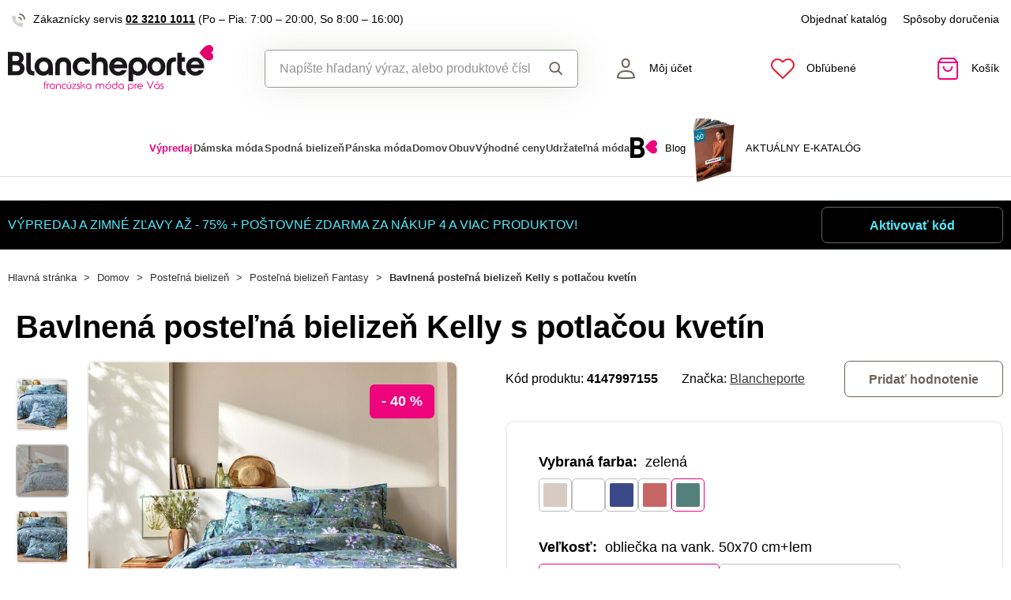

--- FILE ---
content_type: text/html; charset=utf-8
request_url: https://www.google.com/recaptcha/api2/anchor?ar=1&k=6LfgSicrAAAAACZbsYr1kKBi6xih_8itemCsfmx0&co=aHR0cHM6Ly93d3cuYmxhbmNoZXBvcnRlLnNrOjQ0Mw..&hl=en&v=PoyoqOPhxBO7pBk68S4YbpHZ&size=invisible&badge=inline&anchor-ms=20000&execute-ms=30000&cb=rb85oytbbe6u
body_size: 48619
content:
<!DOCTYPE HTML><html dir="ltr" lang="en"><head><meta http-equiv="Content-Type" content="text/html; charset=UTF-8">
<meta http-equiv="X-UA-Compatible" content="IE=edge">
<title>reCAPTCHA</title>
<style type="text/css">
/* cyrillic-ext */
@font-face {
  font-family: 'Roboto';
  font-style: normal;
  font-weight: 400;
  font-stretch: 100%;
  src: url(//fonts.gstatic.com/s/roboto/v48/KFO7CnqEu92Fr1ME7kSn66aGLdTylUAMa3GUBHMdazTgWw.woff2) format('woff2');
  unicode-range: U+0460-052F, U+1C80-1C8A, U+20B4, U+2DE0-2DFF, U+A640-A69F, U+FE2E-FE2F;
}
/* cyrillic */
@font-face {
  font-family: 'Roboto';
  font-style: normal;
  font-weight: 400;
  font-stretch: 100%;
  src: url(//fonts.gstatic.com/s/roboto/v48/KFO7CnqEu92Fr1ME7kSn66aGLdTylUAMa3iUBHMdazTgWw.woff2) format('woff2');
  unicode-range: U+0301, U+0400-045F, U+0490-0491, U+04B0-04B1, U+2116;
}
/* greek-ext */
@font-face {
  font-family: 'Roboto';
  font-style: normal;
  font-weight: 400;
  font-stretch: 100%;
  src: url(//fonts.gstatic.com/s/roboto/v48/KFO7CnqEu92Fr1ME7kSn66aGLdTylUAMa3CUBHMdazTgWw.woff2) format('woff2');
  unicode-range: U+1F00-1FFF;
}
/* greek */
@font-face {
  font-family: 'Roboto';
  font-style: normal;
  font-weight: 400;
  font-stretch: 100%;
  src: url(//fonts.gstatic.com/s/roboto/v48/KFO7CnqEu92Fr1ME7kSn66aGLdTylUAMa3-UBHMdazTgWw.woff2) format('woff2');
  unicode-range: U+0370-0377, U+037A-037F, U+0384-038A, U+038C, U+038E-03A1, U+03A3-03FF;
}
/* math */
@font-face {
  font-family: 'Roboto';
  font-style: normal;
  font-weight: 400;
  font-stretch: 100%;
  src: url(//fonts.gstatic.com/s/roboto/v48/KFO7CnqEu92Fr1ME7kSn66aGLdTylUAMawCUBHMdazTgWw.woff2) format('woff2');
  unicode-range: U+0302-0303, U+0305, U+0307-0308, U+0310, U+0312, U+0315, U+031A, U+0326-0327, U+032C, U+032F-0330, U+0332-0333, U+0338, U+033A, U+0346, U+034D, U+0391-03A1, U+03A3-03A9, U+03B1-03C9, U+03D1, U+03D5-03D6, U+03F0-03F1, U+03F4-03F5, U+2016-2017, U+2034-2038, U+203C, U+2040, U+2043, U+2047, U+2050, U+2057, U+205F, U+2070-2071, U+2074-208E, U+2090-209C, U+20D0-20DC, U+20E1, U+20E5-20EF, U+2100-2112, U+2114-2115, U+2117-2121, U+2123-214F, U+2190, U+2192, U+2194-21AE, U+21B0-21E5, U+21F1-21F2, U+21F4-2211, U+2213-2214, U+2216-22FF, U+2308-230B, U+2310, U+2319, U+231C-2321, U+2336-237A, U+237C, U+2395, U+239B-23B7, U+23D0, U+23DC-23E1, U+2474-2475, U+25AF, U+25B3, U+25B7, U+25BD, U+25C1, U+25CA, U+25CC, U+25FB, U+266D-266F, U+27C0-27FF, U+2900-2AFF, U+2B0E-2B11, U+2B30-2B4C, U+2BFE, U+3030, U+FF5B, U+FF5D, U+1D400-1D7FF, U+1EE00-1EEFF;
}
/* symbols */
@font-face {
  font-family: 'Roboto';
  font-style: normal;
  font-weight: 400;
  font-stretch: 100%;
  src: url(//fonts.gstatic.com/s/roboto/v48/KFO7CnqEu92Fr1ME7kSn66aGLdTylUAMaxKUBHMdazTgWw.woff2) format('woff2');
  unicode-range: U+0001-000C, U+000E-001F, U+007F-009F, U+20DD-20E0, U+20E2-20E4, U+2150-218F, U+2190, U+2192, U+2194-2199, U+21AF, U+21E6-21F0, U+21F3, U+2218-2219, U+2299, U+22C4-22C6, U+2300-243F, U+2440-244A, U+2460-24FF, U+25A0-27BF, U+2800-28FF, U+2921-2922, U+2981, U+29BF, U+29EB, U+2B00-2BFF, U+4DC0-4DFF, U+FFF9-FFFB, U+10140-1018E, U+10190-1019C, U+101A0, U+101D0-101FD, U+102E0-102FB, U+10E60-10E7E, U+1D2C0-1D2D3, U+1D2E0-1D37F, U+1F000-1F0FF, U+1F100-1F1AD, U+1F1E6-1F1FF, U+1F30D-1F30F, U+1F315, U+1F31C, U+1F31E, U+1F320-1F32C, U+1F336, U+1F378, U+1F37D, U+1F382, U+1F393-1F39F, U+1F3A7-1F3A8, U+1F3AC-1F3AF, U+1F3C2, U+1F3C4-1F3C6, U+1F3CA-1F3CE, U+1F3D4-1F3E0, U+1F3ED, U+1F3F1-1F3F3, U+1F3F5-1F3F7, U+1F408, U+1F415, U+1F41F, U+1F426, U+1F43F, U+1F441-1F442, U+1F444, U+1F446-1F449, U+1F44C-1F44E, U+1F453, U+1F46A, U+1F47D, U+1F4A3, U+1F4B0, U+1F4B3, U+1F4B9, U+1F4BB, U+1F4BF, U+1F4C8-1F4CB, U+1F4D6, U+1F4DA, U+1F4DF, U+1F4E3-1F4E6, U+1F4EA-1F4ED, U+1F4F7, U+1F4F9-1F4FB, U+1F4FD-1F4FE, U+1F503, U+1F507-1F50B, U+1F50D, U+1F512-1F513, U+1F53E-1F54A, U+1F54F-1F5FA, U+1F610, U+1F650-1F67F, U+1F687, U+1F68D, U+1F691, U+1F694, U+1F698, U+1F6AD, U+1F6B2, U+1F6B9-1F6BA, U+1F6BC, U+1F6C6-1F6CF, U+1F6D3-1F6D7, U+1F6E0-1F6EA, U+1F6F0-1F6F3, U+1F6F7-1F6FC, U+1F700-1F7FF, U+1F800-1F80B, U+1F810-1F847, U+1F850-1F859, U+1F860-1F887, U+1F890-1F8AD, U+1F8B0-1F8BB, U+1F8C0-1F8C1, U+1F900-1F90B, U+1F93B, U+1F946, U+1F984, U+1F996, U+1F9E9, U+1FA00-1FA6F, U+1FA70-1FA7C, U+1FA80-1FA89, U+1FA8F-1FAC6, U+1FACE-1FADC, U+1FADF-1FAE9, U+1FAF0-1FAF8, U+1FB00-1FBFF;
}
/* vietnamese */
@font-face {
  font-family: 'Roboto';
  font-style: normal;
  font-weight: 400;
  font-stretch: 100%;
  src: url(//fonts.gstatic.com/s/roboto/v48/KFO7CnqEu92Fr1ME7kSn66aGLdTylUAMa3OUBHMdazTgWw.woff2) format('woff2');
  unicode-range: U+0102-0103, U+0110-0111, U+0128-0129, U+0168-0169, U+01A0-01A1, U+01AF-01B0, U+0300-0301, U+0303-0304, U+0308-0309, U+0323, U+0329, U+1EA0-1EF9, U+20AB;
}
/* latin-ext */
@font-face {
  font-family: 'Roboto';
  font-style: normal;
  font-weight: 400;
  font-stretch: 100%;
  src: url(//fonts.gstatic.com/s/roboto/v48/KFO7CnqEu92Fr1ME7kSn66aGLdTylUAMa3KUBHMdazTgWw.woff2) format('woff2');
  unicode-range: U+0100-02BA, U+02BD-02C5, U+02C7-02CC, U+02CE-02D7, U+02DD-02FF, U+0304, U+0308, U+0329, U+1D00-1DBF, U+1E00-1E9F, U+1EF2-1EFF, U+2020, U+20A0-20AB, U+20AD-20C0, U+2113, U+2C60-2C7F, U+A720-A7FF;
}
/* latin */
@font-face {
  font-family: 'Roboto';
  font-style: normal;
  font-weight: 400;
  font-stretch: 100%;
  src: url(//fonts.gstatic.com/s/roboto/v48/KFO7CnqEu92Fr1ME7kSn66aGLdTylUAMa3yUBHMdazQ.woff2) format('woff2');
  unicode-range: U+0000-00FF, U+0131, U+0152-0153, U+02BB-02BC, U+02C6, U+02DA, U+02DC, U+0304, U+0308, U+0329, U+2000-206F, U+20AC, U+2122, U+2191, U+2193, U+2212, U+2215, U+FEFF, U+FFFD;
}
/* cyrillic-ext */
@font-face {
  font-family: 'Roboto';
  font-style: normal;
  font-weight: 500;
  font-stretch: 100%;
  src: url(//fonts.gstatic.com/s/roboto/v48/KFO7CnqEu92Fr1ME7kSn66aGLdTylUAMa3GUBHMdazTgWw.woff2) format('woff2');
  unicode-range: U+0460-052F, U+1C80-1C8A, U+20B4, U+2DE0-2DFF, U+A640-A69F, U+FE2E-FE2F;
}
/* cyrillic */
@font-face {
  font-family: 'Roboto';
  font-style: normal;
  font-weight: 500;
  font-stretch: 100%;
  src: url(//fonts.gstatic.com/s/roboto/v48/KFO7CnqEu92Fr1ME7kSn66aGLdTylUAMa3iUBHMdazTgWw.woff2) format('woff2');
  unicode-range: U+0301, U+0400-045F, U+0490-0491, U+04B0-04B1, U+2116;
}
/* greek-ext */
@font-face {
  font-family: 'Roboto';
  font-style: normal;
  font-weight: 500;
  font-stretch: 100%;
  src: url(//fonts.gstatic.com/s/roboto/v48/KFO7CnqEu92Fr1ME7kSn66aGLdTylUAMa3CUBHMdazTgWw.woff2) format('woff2');
  unicode-range: U+1F00-1FFF;
}
/* greek */
@font-face {
  font-family: 'Roboto';
  font-style: normal;
  font-weight: 500;
  font-stretch: 100%;
  src: url(//fonts.gstatic.com/s/roboto/v48/KFO7CnqEu92Fr1ME7kSn66aGLdTylUAMa3-UBHMdazTgWw.woff2) format('woff2');
  unicode-range: U+0370-0377, U+037A-037F, U+0384-038A, U+038C, U+038E-03A1, U+03A3-03FF;
}
/* math */
@font-face {
  font-family: 'Roboto';
  font-style: normal;
  font-weight: 500;
  font-stretch: 100%;
  src: url(//fonts.gstatic.com/s/roboto/v48/KFO7CnqEu92Fr1ME7kSn66aGLdTylUAMawCUBHMdazTgWw.woff2) format('woff2');
  unicode-range: U+0302-0303, U+0305, U+0307-0308, U+0310, U+0312, U+0315, U+031A, U+0326-0327, U+032C, U+032F-0330, U+0332-0333, U+0338, U+033A, U+0346, U+034D, U+0391-03A1, U+03A3-03A9, U+03B1-03C9, U+03D1, U+03D5-03D6, U+03F0-03F1, U+03F4-03F5, U+2016-2017, U+2034-2038, U+203C, U+2040, U+2043, U+2047, U+2050, U+2057, U+205F, U+2070-2071, U+2074-208E, U+2090-209C, U+20D0-20DC, U+20E1, U+20E5-20EF, U+2100-2112, U+2114-2115, U+2117-2121, U+2123-214F, U+2190, U+2192, U+2194-21AE, U+21B0-21E5, U+21F1-21F2, U+21F4-2211, U+2213-2214, U+2216-22FF, U+2308-230B, U+2310, U+2319, U+231C-2321, U+2336-237A, U+237C, U+2395, U+239B-23B7, U+23D0, U+23DC-23E1, U+2474-2475, U+25AF, U+25B3, U+25B7, U+25BD, U+25C1, U+25CA, U+25CC, U+25FB, U+266D-266F, U+27C0-27FF, U+2900-2AFF, U+2B0E-2B11, U+2B30-2B4C, U+2BFE, U+3030, U+FF5B, U+FF5D, U+1D400-1D7FF, U+1EE00-1EEFF;
}
/* symbols */
@font-face {
  font-family: 'Roboto';
  font-style: normal;
  font-weight: 500;
  font-stretch: 100%;
  src: url(//fonts.gstatic.com/s/roboto/v48/KFO7CnqEu92Fr1ME7kSn66aGLdTylUAMaxKUBHMdazTgWw.woff2) format('woff2');
  unicode-range: U+0001-000C, U+000E-001F, U+007F-009F, U+20DD-20E0, U+20E2-20E4, U+2150-218F, U+2190, U+2192, U+2194-2199, U+21AF, U+21E6-21F0, U+21F3, U+2218-2219, U+2299, U+22C4-22C6, U+2300-243F, U+2440-244A, U+2460-24FF, U+25A0-27BF, U+2800-28FF, U+2921-2922, U+2981, U+29BF, U+29EB, U+2B00-2BFF, U+4DC0-4DFF, U+FFF9-FFFB, U+10140-1018E, U+10190-1019C, U+101A0, U+101D0-101FD, U+102E0-102FB, U+10E60-10E7E, U+1D2C0-1D2D3, U+1D2E0-1D37F, U+1F000-1F0FF, U+1F100-1F1AD, U+1F1E6-1F1FF, U+1F30D-1F30F, U+1F315, U+1F31C, U+1F31E, U+1F320-1F32C, U+1F336, U+1F378, U+1F37D, U+1F382, U+1F393-1F39F, U+1F3A7-1F3A8, U+1F3AC-1F3AF, U+1F3C2, U+1F3C4-1F3C6, U+1F3CA-1F3CE, U+1F3D4-1F3E0, U+1F3ED, U+1F3F1-1F3F3, U+1F3F5-1F3F7, U+1F408, U+1F415, U+1F41F, U+1F426, U+1F43F, U+1F441-1F442, U+1F444, U+1F446-1F449, U+1F44C-1F44E, U+1F453, U+1F46A, U+1F47D, U+1F4A3, U+1F4B0, U+1F4B3, U+1F4B9, U+1F4BB, U+1F4BF, U+1F4C8-1F4CB, U+1F4D6, U+1F4DA, U+1F4DF, U+1F4E3-1F4E6, U+1F4EA-1F4ED, U+1F4F7, U+1F4F9-1F4FB, U+1F4FD-1F4FE, U+1F503, U+1F507-1F50B, U+1F50D, U+1F512-1F513, U+1F53E-1F54A, U+1F54F-1F5FA, U+1F610, U+1F650-1F67F, U+1F687, U+1F68D, U+1F691, U+1F694, U+1F698, U+1F6AD, U+1F6B2, U+1F6B9-1F6BA, U+1F6BC, U+1F6C6-1F6CF, U+1F6D3-1F6D7, U+1F6E0-1F6EA, U+1F6F0-1F6F3, U+1F6F7-1F6FC, U+1F700-1F7FF, U+1F800-1F80B, U+1F810-1F847, U+1F850-1F859, U+1F860-1F887, U+1F890-1F8AD, U+1F8B0-1F8BB, U+1F8C0-1F8C1, U+1F900-1F90B, U+1F93B, U+1F946, U+1F984, U+1F996, U+1F9E9, U+1FA00-1FA6F, U+1FA70-1FA7C, U+1FA80-1FA89, U+1FA8F-1FAC6, U+1FACE-1FADC, U+1FADF-1FAE9, U+1FAF0-1FAF8, U+1FB00-1FBFF;
}
/* vietnamese */
@font-face {
  font-family: 'Roboto';
  font-style: normal;
  font-weight: 500;
  font-stretch: 100%;
  src: url(//fonts.gstatic.com/s/roboto/v48/KFO7CnqEu92Fr1ME7kSn66aGLdTylUAMa3OUBHMdazTgWw.woff2) format('woff2');
  unicode-range: U+0102-0103, U+0110-0111, U+0128-0129, U+0168-0169, U+01A0-01A1, U+01AF-01B0, U+0300-0301, U+0303-0304, U+0308-0309, U+0323, U+0329, U+1EA0-1EF9, U+20AB;
}
/* latin-ext */
@font-face {
  font-family: 'Roboto';
  font-style: normal;
  font-weight: 500;
  font-stretch: 100%;
  src: url(//fonts.gstatic.com/s/roboto/v48/KFO7CnqEu92Fr1ME7kSn66aGLdTylUAMa3KUBHMdazTgWw.woff2) format('woff2');
  unicode-range: U+0100-02BA, U+02BD-02C5, U+02C7-02CC, U+02CE-02D7, U+02DD-02FF, U+0304, U+0308, U+0329, U+1D00-1DBF, U+1E00-1E9F, U+1EF2-1EFF, U+2020, U+20A0-20AB, U+20AD-20C0, U+2113, U+2C60-2C7F, U+A720-A7FF;
}
/* latin */
@font-face {
  font-family: 'Roboto';
  font-style: normal;
  font-weight: 500;
  font-stretch: 100%;
  src: url(//fonts.gstatic.com/s/roboto/v48/KFO7CnqEu92Fr1ME7kSn66aGLdTylUAMa3yUBHMdazQ.woff2) format('woff2');
  unicode-range: U+0000-00FF, U+0131, U+0152-0153, U+02BB-02BC, U+02C6, U+02DA, U+02DC, U+0304, U+0308, U+0329, U+2000-206F, U+20AC, U+2122, U+2191, U+2193, U+2212, U+2215, U+FEFF, U+FFFD;
}
/* cyrillic-ext */
@font-face {
  font-family: 'Roboto';
  font-style: normal;
  font-weight: 900;
  font-stretch: 100%;
  src: url(//fonts.gstatic.com/s/roboto/v48/KFO7CnqEu92Fr1ME7kSn66aGLdTylUAMa3GUBHMdazTgWw.woff2) format('woff2');
  unicode-range: U+0460-052F, U+1C80-1C8A, U+20B4, U+2DE0-2DFF, U+A640-A69F, U+FE2E-FE2F;
}
/* cyrillic */
@font-face {
  font-family: 'Roboto';
  font-style: normal;
  font-weight: 900;
  font-stretch: 100%;
  src: url(//fonts.gstatic.com/s/roboto/v48/KFO7CnqEu92Fr1ME7kSn66aGLdTylUAMa3iUBHMdazTgWw.woff2) format('woff2');
  unicode-range: U+0301, U+0400-045F, U+0490-0491, U+04B0-04B1, U+2116;
}
/* greek-ext */
@font-face {
  font-family: 'Roboto';
  font-style: normal;
  font-weight: 900;
  font-stretch: 100%;
  src: url(//fonts.gstatic.com/s/roboto/v48/KFO7CnqEu92Fr1ME7kSn66aGLdTylUAMa3CUBHMdazTgWw.woff2) format('woff2');
  unicode-range: U+1F00-1FFF;
}
/* greek */
@font-face {
  font-family: 'Roboto';
  font-style: normal;
  font-weight: 900;
  font-stretch: 100%;
  src: url(//fonts.gstatic.com/s/roboto/v48/KFO7CnqEu92Fr1ME7kSn66aGLdTylUAMa3-UBHMdazTgWw.woff2) format('woff2');
  unicode-range: U+0370-0377, U+037A-037F, U+0384-038A, U+038C, U+038E-03A1, U+03A3-03FF;
}
/* math */
@font-face {
  font-family: 'Roboto';
  font-style: normal;
  font-weight: 900;
  font-stretch: 100%;
  src: url(//fonts.gstatic.com/s/roboto/v48/KFO7CnqEu92Fr1ME7kSn66aGLdTylUAMawCUBHMdazTgWw.woff2) format('woff2');
  unicode-range: U+0302-0303, U+0305, U+0307-0308, U+0310, U+0312, U+0315, U+031A, U+0326-0327, U+032C, U+032F-0330, U+0332-0333, U+0338, U+033A, U+0346, U+034D, U+0391-03A1, U+03A3-03A9, U+03B1-03C9, U+03D1, U+03D5-03D6, U+03F0-03F1, U+03F4-03F5, U+2016-2017, U+2034-2038, U+203C, U+2040, U+2043, U+2047, U+2050, U+2057, U+205F, U+2070-2071, U+2074-208E, U+2090-209C, U+20D0-20DC, U+20E1, U+20E5-20EF, U+2100-2112, U+2114-2115, U+2117-2121, U+2123-214F, U+2190, U+2192, U+2194-21AE, U+21B0-21E5, U+21F1-21F2, U+21F4-2211, U+2213-2214, U+2216-22FF, U+2308-230B, U+2310, U+2319, U+231C-2321, U+2336-237A, U+237C, U+2395, U+239B-23B7, U+23D0, U+23DC-23E1, U+2474-2475, U+25AF, U+25B3, U+25B7, U+25BD, U+25C1, U+25CA, U+25CC, U+25FB, U+266D-266F, U+27C0-27FF, U+2900-2AFF, U+2B0E-2B11, U+2B30-2B4C, U+2BFE, U+3030, U+FF5B, U+FF5D, U+1D400-1D7FF, U+1EE00-1EEFF;
}
/* symbols */
@font-face {
  font-family: 'Roboto';
  font-style: normal;
  font-weight: 900;
  font-stretch: 100%;
  src: url(//fonts.gstatic.com/s/roboto/v48/KFO7CnqEu92Fr1ME7kSn66aGLdTylUAMaxKUBHMdazTgWw.woff2) format('woff2');
  unicode-range: U+0001-000C, U+000E-001F, U+007F-009F, U+20DD-20E0, U+20E2-20E4, U+2150-218F, U+2190, U+2192, U+2194-2199, U+21AF, U+21E6-21F0, U+21F3, U+2218-2219, U+2299, U+22C4-22C6, U+2300-243F, U+2440-244A, U+2460-24FF, U+25A0-27BF, U+2800-28FF, U+2921-2922, U+2981, U+29BF, U+29EB, U+2B00-2BFF, U+4DC0-4DFF, U+FFF9-FFFB, U+10140-1018E, U+10190-1019C, U+101A0, U+101D0-101FD, U+102E0-102FB, U+10E60-10E7E, U+1D2C0-1D2D3, U+1D2E0-1D37F, U+1F000-1F0FF, U+1F100-1F1AD, U+1F1E6-1F1FF, U+1F30D-1F30F, U+1F315, U+1F31C, U+1F31E, U+1F320-1F32C, U+1F336, U+1F378, U+1F37D, U+1F382, U+1F393-1F39F, U+1F3A7-1F3A8, U+1F3AC-1F3AF, U+1F3C2, U+1F3C4-1F3C6, U+1F3CA-1F3CE, U+1F3D4-1F3E0, U+1F3ED, U+1F3F1-1F3F3, U+1F3F5-1F3F7, U+1F408, U+1F415, U+1F41F, U+1F426, U+1F43F, U+1F441-1F442, U+1F444, U+1F446-1F449, U+1F44C-1F44E, U+1F453, U+1F46A, U+1F47D, U+1F4A3, U+1F4B0, U+1F4B3, U+1F4B9, U+1F4BB, U+1F4BF, U+1F4C8-1F4CB, U+1F4D6, U+1F4DA, U+1F4DF, U+1F4E3-1F4E6, U+1F4EA-1F4ED, U+1F4F7, U+1F4F9-1F4FB, U+1F4FD-1F4FE, U+1F503, U+1F507-1F50B, U+1F50D, U+1F512-1F513, U+1F53E-1F54A, U+1F54F-1F5FA, U+1F610, U+1F650-1F67F, U+1F687, U+1F68D, U+1F691, U+1F694, U+1F698, U+1F6AD, U+1F6B2, U+1F6B9-1F6BA, U+1F6BC, U+1F6C6-1F6CF, U+1F6D3-1F6D7, U+1F6E0-1F6EA, U+1F6F0-1F6F3, U+1F6F7-1F6FC, U+1F700-1F7FF, U+1F800-1F80B, U+1F810-1F847, U+1F850-1F859, U+1F860-1F887, U+1F890-1F8AD, U+1F8B0-1F8BB, U+1F8C0-1F8C1, U+1F900-1F90B, U+1F93B, U+1F946, U+1F984, U+1F996, U+1F9E9, U+1FA00-1FA6F, U+1FA70-1FA7C, U+1FA80-1FA89, U+1FA8F-1FAC6, U+1FACE-1FADC, U+1FADF-1FAE9, U+1FAF0-1FAF8, U+1FB00-1FBFF;
}
/* vietnamese */
@font-face {
  font-family: 'Roboto';
  font-style: normal;
  font-weight: 900;
  font-stretch: 100%;
  src: url(//fonts.gstatic.com/s/roboto/v48/KFO7CnqEu92Fr1ME7kSn66aGLdTylUAMa3OUBHMdazTgWw.woff2) format('woff2');
  unicode-range: U+0102-0103, U+0110-0111, U+0128-0129, U+0168-0169, U+01A0-01A1, U+01AF-01B0, U+0300-0301, U+0303-0304, U+0308-0309, U+0323, U+0329, U+1EA0-1EF9, U+20AB;
}
/* latin-ext */
@font-face {
  font-family: 'Roboto';
  font-style: normal;
  font-weight: 900;
  font-stretch: 100%;
  src: url(//fonts.gstatic.com/s/roboto/v48/KFO7CnqEu92Fr1ME7kSn66aGLdTylUAMa3KUBHMdazTgWw.woff2) format('woff2');
  unicode-range: U+0100-02BA, U+02BD-02C5, U+02C7-02CC, U+02CE-02D7, U+02DD-02FF, U+0304, U+0308, U+0329, U+1D00-1DBF, U+1E00-1E9F, U+1EF2-1EFF, U+2020, U+20A0-20AB, U+20AD-20C0, U+2113, U+2C60-2C7F, U+A720-A7FF;
}
/* latin */
@font-face {
  font-family: 'Roboto';
  font-style: normal;
  font-weight: 900;
  font-stretch: 100%;
  src: url(//fonts.gstatic.com/s/roboto/v48/KFO7CnqEu92Fr1ME7kSn66aGLdTylUAMa3yUBHMdazQ.woff2) format('woff2');
  unicode-range: U+0000-00FF, U+0131, U+0152-0153, U+02BB-02BC, U+02C6, U+02DA, U+02DC, U+0304, U+0308, U+0329, U+2000-206F, U+20AC, U+2122, U+2191, U+2193, U+2212, U+2215, U+FEFF, U+FFFD;
}

</style>
<link rel="stylesheet" type="text/css" href="https://www.gstatic.com/recaptcha/releases/PoyoqOPhxBO7pBk68S4YbpHZ/styles__ltr.css">
<script nonce="duEZeDMWAPWnxfwLkC39rA" type="text/javascript">window['__recaptcha_api'] = 'https://www.google.com/recaptcha/api2/';</script>
<script type="text/javascript" src="https://www.gstatic.com/recaptcha/releases/PoyoqOPhxBO7pBk68S4YbpHZ/recaptcha__en.js" nonce="duEZeDMWAPWnxfwLkC39rA">
      
    </script></head>
<body><div id="rc-anchor-alert" class="rc-anchor-alert"></div>
<input type="hidden" id="recaptcha-token" value="[base64]">
<script type="text/javascript" nonce="duEZeDMWAPWnxfwLkC39rA">
      recaptcha.anchor.Main.init("[\x22ainput\x22,[\x22bgdata\x22,\x22\x22,\[base64]/[base64]/[base64]/[base64]/[base64]/UltsKytdPUU6KEU8MjA0OD9SW2wrK109RT4+NnwxOTI6KChFJjY0NTEyKT09NTUyOTYmJk0rMTxjLmxlbmd0aCYmKGMuY2hhckNvZGVBdChNKzEpJjY0NTEyKT09NTYzMjA/[base64]/[base64]/[base64]/[base64]/[base64]/[base64]/[base64]\x22,\[base64]\\u003d\x22,\x22w75hwqfDlsOaS8OXw5rDl8OyYMOvdMO8Y8KwwozDvHDDrDsTWh8vwq/Cl8K/CMKhw4zCi8KWOE4Rb2dVNMOgTUjDlsOSKn7Ck1o5RMKIwovDtsOFw65Ha8K4A8KkwpsOw7wOTzTCqsOZw4DCnMK8fTAdw7oOw7TChcKUXcKkJcOlX8K/[base64]/wp/Cpj7DpD7CscOSeUNCwqQNwpZTd8Kseg3CiMOOw77CkxHCp0pfw4nDjknDryTCgRVCwqHDr8OowpYGw6kFXcKiKGrCjsKqAMOhwqvDgwkQwrLDisKBARcmRMOhH3YNQMO/T3XDl8Kcw5vDrGtFDwoOw7rCkMOZw4RhwpnDnlrCkhJ/w7zCkDNQwrgsTCUlY2/Ck8K/w6nClcKuw7I9NjHCpxtqwolhAcKxc8K1wrbCkBQFfzrCi27Dk00Jw6k4w5nDqCtaWHtRBsKww4pMw4ZCwrIYw4fDhyDCrTLClsKKwq/DvgI/ZsK0wpHDjxkoVsO7w47DpMKtw6vDolTCgVNUccOlFcKnC8KLw4fDn8KKHxl4woTCjMO/[base64]/Dhj/CiHx3QHrDrDzDvMK2IcKMODc1w7EKQBfCnkhNwqkJw5vDgsKeDWDCi1LDicKhQMK6fcOow5wcccO6IcKDU0vDiAdVH8O8wpLCtRo4wo/DhcO4XcKea8KoA1tMw5Fdw41KwpcjJgdcUGbChgDDicOHDSs0w7zCksOXwoTChg5kw6UfwrLDhELDuwcIwqrCjMOlUMOiEsKTw7ZSDMKfw4obwpbCl8KrUwJEX8OsBsKEw6HDt2YQw587wp/CsGzDnEE6esKRw5YHwq0HLX7DnsOEfkrDoEoOYMKcMmbDq2PCg03Drz16EsK6BMKAw5nDgcKew6LDjsKgXMK1w7fCiUDDnGTDsDBNwopRw7hVwrxOD8Khw6PDtcOJJ8KYwqvCuB7Dj8KYYMO9wprCvMOfw7XCqMK0wr1cwro7w59lQhzDhyzCnk09Z8K9ZMOXSsKJw5/Dtjx8w65VaD7CnhkywpIFASHDsMK+wrbDkcKowqTCjCZrw5/[base64]/F8OPTzjCocOmTkN6w4HCpcKOwqfDpTzDoDBXwpwNccKyZ8OuXT9NwprCk1PCm8ODbD3CtXZzworDosO/wp0GP8OSbFnCl8Kvdm/CqmJpWMO6IMKwwozDhMK9QcKALcKVDnpywqTCosKVwpzDhMK9ICLDhcOJw5JueMOPw7jDtMK1w6tVFxLCqcKVFwYaVg7Dh8OGw5DCjcKCdkgtKsKRGsOOwoVbwroFY13Dk8Kwwr0IwozDiG/DtF7CrsKEE8K4PBYBMMKDwot7w6/CgxLDv8OpI8KABi3CkcO/[base64]/DMOZwp1hSB0kw6XCrMOiMAjCscOaw7HDr0fDjsKCKkc1wohOw6o8YsOmwr1zcnPCuwhwwqYJbcOqW1/CmQXChhzCo3heLMKeOMKpccODGcO2QMO3w7YlPFt4HzzCjcONSh/DlsKlw7TDrz7CksOiw4xeSi/DvUbCg31Gwo06RsKCa8Okwp9PdXQzZ8Ogwp50DcKeeznDgQ/DmTcNJwoTOsKRwrZ4VMKTwrVlwqRDw4PChGtwwo5XUDXDn8OPW8O0OizDlD1uV2nDm2PCosOiecOqHRMicFjDjcOOwozDqQzCuTYdwrXClRnCvsKrw6bDjcOgHsOyw5bDiMKXET8oA8KjwoPDhEJ2w5bDoU3DtsOhB1/DsQ58VmRpw5bCiknCgsKbwp7DkWxfwqMmw4tbwoIQUn3DoifDgcKiw4HDlsKJasO9X2pIOyrDosK1Mg7DvXtcwpnCslJgw4oRM2x+QgVqwrjCuMKgOA5iwrHCqmQAw74ywoXCqMO/aCrDjcKawoLCi1bDvzB3w6nDi8KxJMKNwqvCk8O8wpRywpBRAcOrIMKsHcKWwqHCscKtw5/Dh2jCgxrDrcOuCsKUw7/Cq8KZfsOAwqYDaiPCnxjDjGAKwoTCsC0hwo/DusOhd8OJJsOtaxfCkmzDjcK+GMKJw5JUw5jCpsK9wrDDhy0aC8OKBHzCgG3CtAPCpi7DgiwXwqkFM8Kvw7DDh8KtwqhmalDCpXF+LVTDpcOlZcKAVhVHw4koVsO7TcOhwr/[base64]/CjlvCu8KQw54jwqnCscKpMhIKHUBTw7PCgRNFJQzDnEJlwrfDgMKjwqQ7WsKOw6NywrEAwpI/[base64]/[base64]/CtcKCw47CsyTCq1XDqG4wwpvDsTZ/wofDriRadMOrBxMmCMOoBsKVCCfCq8OKC8OIwpTCisKlOhITw7BWcjddw7lbwrvCgsONw5rDigvDoMKzw4tzTMOZRWDCg8ONVWJ/[base64]/CrSbCn8OhwqAfw7pfAsK+FsK5acOrdsOxw4fDq8Otw7XDpH4/[base64]/Dn8K8w5tCbcOHX8Kkwqd+OivCnFHCpVcawpN/ERvCm8KEw4TCqCMxG35YwqJZw71hwoc6Zy7DoHbCpmpDwoAnw6wxw7Eiw7TDlFTCgcOxwpPDgMO2fWUWwozDvh7Cq8OSwqTCnx/[base64]/NDM+w5UcGSZjwrnDsSN0w4BRwo/DhcK1wqVJJysta8Ohw7d4wpkTQjxbYsO5w50Wfl85ZQ7CsHfDgx81w53Cmm7DncODH3hkWsK8wojDoQHCnlkUUivClcOMwogXwqB2DcK5w4DDjcK3wofDjcO9wp/ChsKIC8OZwrfCuy3CocKtwqUVXMO3Jk9awoPCjcObw7nCry7DrGFYw5jDgHEYwqV0wqDCgcK9BhfCucKYw5dIwpXDmGMXa0nCnDbDtcOww4bCqcOiS8KHwqVlR8Onw4rCpcOhGhbDhkvCk1VUwo3CgA/CtMK9DB9qD3rCpMO+aMK9WAbCsCLCjMOswoIHwofCtAPDnkpPw7DDhknCrS3DnMOjV8KWw57DgFo+HkPDvHonHcOFSsOadXp1MHvDoRAtYnnDkBwKw6BYwrXChcOMVMOywpjCvcO9wprDonZvD8KzRmjCsV48w4PDmsKrcHkgPMK2wrYVw4IDJgvCncKff8K/[base64]/CmMKORcOqw5gxwrPCj8OAfsOmYcO9w5wmJxbCnkddecKRbsKDRsKEwrE3MGHCs8ORV8K/w7/DmMOawosHPg1Tw63DhcKZPsOBwo01I3bDrgfCn8O1DcO3CkMow7/DgcKGw6o7Y8O1w4JAK8OFwpJOAMKMw7FDE8K1PSw2wrBFw4fCv8OWwoLCgsOqSMOXwp7DnmdVw73CqVnCusKXJ8OvIcOawok2CMK5HMKVw7Mvb8Olw7/Dq8O7TkU6w5RhDsOXwr8dw51hwoLDmh7Cgi3ChsKRwrnCjMKSwpXChBLCrcKZw6vCqcOiacOiUU0MPWxMNUXDun8nw77Cp2PCpsOPcggNcMKudQTDpCrCpmbDrMOAE8KHaxDDs8KxYR7CvcOcI8OiaEbCrnvDvwLDsk9eWcKRwpBRw57CtsK3w5/CgnfCp2ZuCEZ9amhWe8KwHhJVwpHDs8KJLyYBIsOcPzpawoHDtsOew79Jw4HDpWDDmBvCgMKFNj/DjHAnLDV2I3hsw70ww4jDs2TCu8K2wpnCnn03w7jCrk8Bw5rCggsCfV/[base64]/CmsKwwqozRFnCjcOawplid8O5wo/CtcKhRMOgw5bChBA3w4nDrkd3f8O/wrnCgMKJOcK7DsKOw7smK8Oew5VBWMK/w6DDqSDDgsKwFQTDo8K8RsOxbMOCw4jCrMKUdGbDiMK4wpbDtsOxL8K3woHDv8Kfw593w4hgUBk5wphjSFFtbB/CnCLDm8O2R8OAT8OQwo1IN8O3HsONw50Ew7zDj8KIw7vDrlHDsMKiYMO3ZAtMOhnDgcOCQ8OMw7/[base64]/CiyZswo3CosK/UMO0w7vCkcOSWF8dw51zw6AmYMOYZMKmEghZI8KAfCQ2w6U1VMOBw6/[base64]/w7YXwoXCo8KLX8O/wpUiwo/Djj4FBThTw4LDr3QFG8Ozw74iwobDmsOyTBBALMKMKSXCqEzCqMKwO8KXYETChcOvwpjClRLDq8KnNTsaw6ooYQnDhSQZwqRteMKFwpBoVMO9AhPCv1xqwp97w7TDi2pbwoBwAsKaXHnCnlTCkXBbe0d4wqQywpXCj2JSwrxvw51scC3CoMOyHcOWwr/[base64]/CjsOjwo7Cu8K7wrxLbcK7w7XDmmnCo8OwKhYTwonCuEkGF8O7w5k2w6Iie8KuST5Ib2Rkw6hjwqLChCgqw4nCscK1VH7DoMKOw4PDocKYwqLDr8K7w49CwrVCwr3DjHxfw6/Dp1wBw7HDi8KAw7dBw4PCpQ4GwrvCs2/DnsKkw5QPw5QkYsO2DwcwwpnDmB/CgS3DqAXDsUvCgMObL1xBwpQEw4LCtzPCv8Oew64nw41FIcOnwpPDvMK+wofDsD0mwqvDl8O+Ql9Bw57CgzZYekxUw5jCiG8SEHDCtxDCtnLCpcOAwo/DikHDg1bDvMKjdXt+wr7DocKRwrXDkcOrK8OCw7JseXrDqiMWw5/DjGcuW8KaSsK4VgjCsMO/IsOfb8KOwoFnw53Cv0fCjMK7V8K4QcK/wqM/NcOXw69CwpDDisOFcnUfccKkw7J8X8K+KnnDp8O5w6pYYsOfw7fDnCXCsBsWwr4zwo9fVsKafsKgJgrDl3B6bcKvwp/[base64]/wrAUwqDDjGNhQcKcBMKqQ8KjaQkGIsKVKsKew4FDcy7DtEzCqcKufnV7GQBtwoAHBcK/w7h8w4bCsmlDw4/[base64]/CucKfwr1Nwo0nwrcUC8KvPTtpwonClMOOwrPCscObw5XDu1bCi0nDssOzwrtIwrjCmcKwTsKEwqIkW8Odwr7DoUAaW8O/wpR3w5VcwqrDg8O7wolYOcKZVMKmwq3DnwvCrknDpCcjGgo8AV/ClMKNPMOzBmpuCU/[base64]/DlsKIL1xUwpLCs8Otw50mwpbCmsKJwoVxw7XCsMKoLl18fCVRbMKPw4PDsXkcwr4KAXbDs8OyQsOfT8O7Gy13woXDsTt0wrDCgxHDncOpw78VYcO5w6ZbRsK7P8KZw4xUwp3DhMKNBzLCosKtwq7DjMO2w6fDosKcRwZGw7UASSjDuMK+wr/Du8OewpfClMKrwoLCmy7CmXZDwqLCp8KpEQMFQQTDl2NCwpjCjsORwp3DqCzDoMKQw4I+wpPCgMO2wpoUS8OMwrrCu2PDgxjDlR5QcQ/DrUNsdA4Ewr90f8OEbDkbUAPDlMONw68rw7p8w7jDggjDrkjCvMK3wqDCt8Kww5MaSsK2CcORcGMkFMKGw7jDrSFPDFfDtcKuBkPCj8Knw7Y0wonCuBHDkG7Cng7DiE7Cl8O+FMKeQ8KRTMOTKsKHSEQ/w7NUw5AvGcKzOsOuKn8EwrLCp8OBw73Dnk43w78jw7nDpsKuwp4TFsO8w7nDp2jCtkrChcOvw6BPc8OUw7sFw5vCkcK/wpfCqhvCpQ0HKMOtwqx6UcK2LMKKWQVvR3B2w5XDq8Kpbxc3TMOBwpApw48yw6ErOnRpeDAoKcKlacOvwprCg8KCwp3Cm3TDvMOFNcK3HcO7McK3w4/Cg8K4w7LCpxbCvXwjHXdIVnfDuMOJXMOhDsKcP8Kiwq9mOWhYUzTCtQHDtQl3wobDlnRGWMKUwqPDr8KKwr9pw7wywpXCssKwwpTChsKUbcK2w5DDiMOPwpE1bzrCssKEw67Ch8OyD3/Dj8OxwrDDssKsfiHDjRwawqlxIMKMw6HDgy5rw4QtfsOMLnRgYF18wobDtFgqEcOjeMKdPG4AQGJ6NcODw7fCv8K+cMKoKC1zGCXCojkzbBjChcKmwqXCtm7DjXnDi8O0wrvCkibDgjzChcOoEcKpGMK6w5vCr8K/[base64]/ClMKUDMKkwo0fwoIcBHQqwowzN8KUw60pG2p0wocUwrvCkGTCkcKNSWkYw5jDtGlkCsKzwoTDsMOUw6PDpE/Dr8KaYD1EwrbDsF98IcOEwrVDwoXCpsO5w6J+w6xSwpzCqRdhRx3CrMOGXCNxw6XCmMKQID9/wqzCtFnCgAZebBDCri4FOhrCgVrChyVYPW3CisOAw5LCtDzCnUFeKMODw5s0K8Obw5ciw4DDgsOoOBYBwo3Co1rCpBvDi3bCsTgkV8O2D8OLwrt7w6PDjAl+wpzCr8KAw4DClSrCuxVrPhTDhsOcw5MuBml4JcK8w6DDghvDhCFaYx7DrcKFw5/CkcOWQ8OUwrTCsCc0w75qU1UWDlLDpMOTdcKzw4Bbw5vChhTCgk/DqEJ1fMKLQicMMQd0aMKTM8O6w73CoyXDmsOWw4BZwqjDrAHDuMOudMOiK8O1Lk5icUMEw6E/d33CscKUZGgxw6nDpnxFTcO4fkHDrQHDqmgPJsOGFxfDscOrwrDCp3E3wq3DjxlyOcOqNVw/fG3CocKrwr5vfDXDmsKvwpnCs8Kew5UuwqPDnsOGw6fDs3/DjcKbw7PCmw3CgcK0w7fDusOeBlzDmcKJEMOJwpYuG8K2KMO4T8KXI2BWwqgXD8KsG1TDnjXDimXCpsK1fVfCjwXCm8ObwozDhhvCrsOqwrVMJEs6wo5Zw6MDw4rCtcOAWsO9DsK+IR/CmcO0TcOUay5Jwq3DnMKQwqPDvMK3w7vDg8O6w6FwwovCg8OnecOAEMKtw71iwqw9wo4JAkHDocOQdcOMw58Tw79KwrIgDQVsw5YAw4NiFsKXKgFEwqrDl8Obw6vDscKXRi7DhHrDiQ/DnV/CvcKofMO8PgzDicOiL8KDw6xeTSXDj3bDvxzDryo4wrHCrh1FwrDCj8KmwoRfwqhZd0fCqsKywrEsWFw6d8K6wpfDosKFKsOpBcKpwrgcZsOVw6XDmsKDID1Hw6PCgCJ1cz9iw4fCqcORNMOLURbChn8/wpgIGmLCo8Oww79jfSJhUsOuwpo/U8KnC8KMwrRGw5p7ZRnCpn5ewp/CtsKZHT06wrwEw7IVDsKVwqDDiXPDpMKdYMOkw5rDtQFoDkTDhcOkw6/[base64]/WBvDvB3Co8O4w4DDj31aDMOzw7HDkhRNEEvDl3cbw4M/CsKvwrlMRD/DvsKjUU47w4JjYcOUw5XDhcKkJcKbYsKVw5DDvMKIcQ8QwpYfXcKxcMKawoTDs2nCq8OIwofCuE08TcOGYjDCvxoyw5N1bFd9wpDCvVhpwrXCvMOaw6R1Q8Kwwo/CmMK5XMOpwonDkcOFwpTDkjrCkl5EXxvDtMKSVl42woPCvsOKwo9twrvDp8KKwozDlEN0TU0owokCw4bCnTEuw6QEw6kxwqvDhMOWAsObQsONwqnDqcKewoTCkiFqw7rCssKOQllaH8K9CgLCqh/Cpy7CqMKmcMKPw4jDm8OKUlbCrMKsw7cnBMKKw4PDlFzCicKqNVbDkmjClFzDkWHDl8Olw5tjw6zCrBjCsnUiwoQqw7ZWJcKHW8Ocw5IswqVWwp/[base64]/DjBww6dow4dkwqvDk1vCs8K9G2PDjcOew7l9w5RBwro8w7rDjA1aG8KkZsKdwrJJw5Q7J8OATCp0fXvClDbDj8OXwr7DrWJaw4zCsETDk8KFVXbCicOnCMO/w7gxOGjDo1M0RkPDksKMfsOTwp0sw49TNDF5w5/Cp8KFXsKDwoVCw5XCqcK6DcOFWDgOwr8idsKpwpjChxPCjMK8QsOKeVbDklVJd8OtwrMBw5nDmcOoJ3p5NnRrwqJ/wq48CcOuw4k7wqDCl1pBwo3DjVkgwpXCqDd2ccOVw6bDucKlw4HDugBdWGjCi8O+DTJLIMOkOzzCrijCpcOAcCHCjnQcJGnDqjrCjcO5wojDnMOHKDLCkSYOwo3DujwewoHCsMK4wp9PwonDlhR7bz/[base64]/wrMoD8KaO8OZHGHCoMK2LXQlU8KDw7gOw4PDijTCsD96w4/CqsOywp5FPMK9NV3DlsOsLcO+CnPCmnzDm8OIYixUWQvDpcOdGETCosKGw7nDlyLChEbDhcK/[base64]/dVBzWlHDoD/[base64]/CnMKodsOXBDlRCcOOCHLDsy4fw7fCvi3DlGPDqhrDlCLDlUsQwqbCvyXDm8O6HwdAdcOIwohfwqUBw6vDsEQ9w61hdMKCATXCucKjDMOzRWXCqh/DuE8gQDUBJMO7NcOiw7QYw45XRsO4w4XDuGEEZWXDscK5w5JdecKTRGfDpMObw4XDiMKAwr4awqh9RCRcLlnDjyfCsG/Cl0TDksKuZcO1SMO5CXXDgsOMSD7Dh3ZqcnjDv8KMFcOAwpsVbm4gSsOtSMKJwrYScsK9w6DCnmYWAQ3CkEJOwrQ4wqnClkrDhgxSw4xNwpvCjFLCncKFS8KYwo7Coy5UwrXDjA1CMMKbL0Ykw6ALw79Xw40CwrktU8KyFcO3BMKVU8OCH8KDw47DkF3Do0/[base64]/CkDJtw5HCs8O4wp3ClMKtw5ZWd8OYD2LDgcK3w7l2w7DDvynCqcOJHMOefMOLZ8K3Ak52w6gVJ8ODIDLDjMKfYGHCuznDnW0oRcOtwqsuwoVZw5hQwo1hwosyw49fMlQfwoFRw41MRFTDhcOaDcKRKcKJPsKJVsOuY3/[base64]/CvhAFw6ckJyHCo8K9wpfCtA3CuGU2RcOgdX/[base64]/[base64]/DhsKgO8KzeiLDhhUwKnfCoh0sw7vClDbDn8OUwrx4wqAbIxt8ZcKowo0pCWEJwrHCqjV4w5jDvcKKXANfwpwjw7vDvsOeNcOiw4vDsDwew7vDpsKgBGDCgsKqw7PChBEFP2gtw7ZLIsKqTi/CmC7Dg8KaDsKhXsK/[base64]/[base64]/DhQ8Uwq3DuMOGw4Quw5jCpcO1OsOXLANxwrfCtCTDnU40wq/CtCBiwpLDpsOAeVIoJcOqIDZod2vDvcOwVMKswojDqsKnX1I7wrlDDsOQVsOQVcKVCcO4JMOGwpHDsMOCJnzCl1EOw6PCs8KYQsKsw6xXwpvDiMOXJxFoacKJw7HCt8OBbSgWUMORwqlfwr/Dv1bCgcOlwrF3ScKHfMOUAsK9wpTCksO3WDlUw4Jvw6gRwrrDk0/CpsKlTcOQw7nDjnkgw6tPw54wwo8Yw6HDrHrDiynCjH0Awr/[base64]/PQdZJsK4FFktw7fCk8K1O8Kuwo1Lw5gWw7TDh8OtwpwWwpLCvmbCnMO2c8K4woN7DyoLMxHCvzMMITvDmwvCu3dfwp0fw6fDsiJPZMOVGMOrTsOlw4PDkFInJkHCtMK2wr5ww6B6wqTCq8K7w4ZoVVl1JMKva8OVwpp6w5NowpcmcsK9wqsXw712wr0pw6rCvsOVB8K/AwU3w7jDtMK/[base64]/DvsOyAVDDkmdcOcOhQi9oIsONwovDvcK/wr4HPMKcb089H8K3a8OAwoNhbcKEViLCmsKDwqXDisOdOMO1F3TDhMK1wqfDuzrDv8Klw4B+w4ZQwo7DhcKUw4wYMi1TUcKBw5Y8w57CoA0twox3Q8Oew5VbwqEjOMO0UsK4w7rDlMKEcsKiwrcJw5rDmcOzODEjaMKtMATCusOewqN/[base64]/[base64]/SCzCrhQlW8OfNEPDtTo4B8OgF8OEYcKDVHEwfTEAw6vDvX0Zw489KMO8wo/CtcONw65mw5xMwonCo8OfLMKew4lFU1/DkcOhD8KFwrBWw7xHw5PDrMO2w5o3w5DDpsOAw7hjw4zCusKCwpzCpsKVw41xFAXDmsOkDMORwqrDonk2wrXDo14jw4AJw71DJ8KOw5M2w4pcw4nDiw5jwoDCo8O1SVbDjydTGWIowrRObMKRUgQGwpx7w6bDscOBFMKcRcKgaB7DhMKtPQ/CuMKWAkkgFcOQw5XDvGDDr3c/NcKtQEXCs8KeKCcKQMKdw5zDoMOyL1RDw4DDn0TDl8OfwoHDksOiw6wRw7XCoAB7wqlYwopmwp5gMHXDssOGwq9uw6JiAX4cw4AdOsOTw5nDvwp0HsOTdcK/[base64]/[base64]/ChS/[base64]/CnMKuwooAJMO9w6HDkw0SwqkeDsOKQsOzwqHDtsOYL8KnwpdfC8OeOcOGEnRLwobDvi7DlTrDtGrCuHzCs31gfm0IUmcowrzDiMOrw65NUMKAPcOWw6jDpi/[base64]/B8O3cMOxwp/DtMKZacKTUsKEwpLCnBbDlm/CjmZ1EzjDocKBwrfDiy/[base64]/VDfCk8KTw4kAfsOKc3pzw5vCjy5HflNrWsOuwrTDsgVxw60wI8KwIcO6wovDhELCiyXCicOgTcOzTTnCosKEwoLCqlBSwrFTw6wvdsKowp1jRxfCpRYxVzNKVcKFwr7CizxKTUYzw7LCtMKSfcOOwp/DvVPDvGrCk8OywqIuRjNZw4MANsKmMsKYw7LDs0USVcKtwoVvTcONwrPDrD/Dm3fCo3QCacOWw6sXwp0dwppdcXHCmMOFekAfN8KxUlAowoMrPnTCiMKwwp8gcsKJwrBowoDDocKUw6g0w5vCjxvCjcOpwp8+w4nDiMK8wqhYwpkPUsKII8KzTydzwp/DuMOmw7bDj1fDgVoFwqTDjGkWH8O2OU4Xw78BwpFXMA7Dhk9bw4pywoPCkcKfwr7CvWxOE8Kew7XCrsKsO8Ohd8OVw6EJwrTCgMOiYsORWcOgN8KQYDLDqDJow5rCocK3w57Du2fCpsK6w7kyP27DvVtJw41HImHCty7DhsOCelUvCMKNFMOZwqLCoGYiwq/DgxjCoSfCmcKCw55xLl7DqMKEYDguwpk5wpJtwq7Ch8KFCVlkwpvCiMKKw5wkC2LDrMO/[base64]/[base64]/[base64]/GcOswpEpYQklwqvDicOkfVTCu8Ocw7TDnMOzwpIIF8ORVVgIeElsL8KdbcK1UsKJfSTCjjnDnsOOw5tAbwPDgcOpw6/DmQECT8Ofw6QNw7dpw4pCw6TCqyBVWDfDvBfDiMO8UsOUwr9awrLDoMO6w4PDmcOwJF1qHmjDjlkkw47CuxA6O8OZEMKuwq/Dt8OnwqbCncK9w70td8OBwqPCpsK0dsK7w4QgVMOgw6TCp8OsYsKRHCXCiBvDhMONw4ZCQm8FVcKyw7jCmsK3wrxvw7p/wr0Mwo9gwq06w6p7JMKELHY/wofChsOjw47CgsKjbBU3wqPDh8Ozw5lDDAHCiMOhw6I1fMKYKxxCBMOdPRhjwp1YOMO1CzRJfcKbw4VnMsKyZh3Cml0hw4l5wrfDgsOnwobCqU/CkcOKFsKzwp/CvsK1ZRXDvMOjwo7Cm0PDqic4w57DkSQ8w5hKQirCg8KAwqvDr0jCjU7DhsKRwo1kw6oVw7ESwqAAwobDny00DcONScOjw6HCsANbw7w7wrl5M8O7wp7CiDbCk8K/[base64]/DtV04EBNcPMK9J8KrB0kfw6XDuGQQw7zDhD4FFcKTQlbDiMOawoB/woxowpktwrLCrsKHwqPDrUXCn0l4w4x2S8OgaGrDpcK9FMOsDRHDhQQSw4DCsGLCmMOlw6PCq0BnOibCp8K0w6xGXsKrwod4wqnDsjbDnDcBw6pEw7ouwoTDoilaw4o1NsKCXztAcgfDmcOiICHCgMO8wqJDwq9uw6/[base64]/DjMKOw7FHBcK+w7bDumzDv8KtwoQTwo58YcKmY8O+P8KiacKVRMOmSGTCn2TCocOhw4DDiSTDtjk0w6ArDl3CqcKBw7PDpsOiQmvDhwPDoMKtw6fDn1NQXcKuwr1vw5/CjxzDisOWwq82wopsRWfDmk4Hay7CmcO0QcKnR8KpwpXDnm0zYcOow58iw5vCvGlke8O7wrIPwrTDncK4w5ZbwocFHgNOw4J2aAzCs8K5w5Mew7HDqDR3wrJZYxhVUnjCiF9FwpjDvMKQLMKoH8OldCrClcK6w4/DiMKEw6xkwqhdPGbCmDnDjw9RwrvDlGkIBmrDv3NJUFkewpfDksK9w41Ew5TCrcOOEMOfBMKYBcKXNWJ9wqjDvSXCtz/[base64]/Ck07Cq3NtCQvChwbCj8KYDMOawrUBVTYIw5QhODPCqzJ9ewI3JRFzGgQTwr9ow4lzw5JaBMK4EsO1dUXCiBFaLwnCqsO3woXDo8O0wrB0cMOzPF3Cu2nDhhNxw595AsOXeiAxwqsswp7CqcO0wppxKkQCw4AlS1/DncKoaRQ5Y1xGQk1/bxNxwplWwo3CrRQdwpYXw404wrIOw6Y9w6gWwoQQw7zDgAvDihlpw7jDpkVFATw8XVwTwop+FlEgCFnDhsKPwrzDlH7DjD/DvjjCqSQvEXIscMOowrzCsyVaZsO6w4V3wpjDvcO1w5JIw6F6N8OSG8K6BCnCs8K6wod2LcOXw5NXw4HCohLDlsKpOlLCigkjaxrDvcOGJsK0wpoZw5DDjcKAw5bCt8KNQMOcwpZqwq3CownDt8KXwq/[base64]/[base64]/[base64]/Di13Dtgc4w7fCisOJw4oSBcKTOTUGe8OPGWzCmzzDhsOHdyEdIcKyRjhewoZObGfDpF8Lb1zClMOkwpcuD0rCslLCoWzDqjs4w7FOw6/DmcKBwoHChcKuw7zCoH/CgMKmXmLCjMOYGMKUwqUNBMKMWMOSw4onw6I/HArDig/DqHwCacKRIknCnA/CvFxZKAwswr4mwpcSw4Aaw6XDj0PDrsK/[base64]/w7PDoMKAdcOzw7DDqSJDN8KgV3rDp17CkGokw4d3CsOYQMKrw6zCphTDqG81KsKuwpZ9ZsOTw7bDmsKpw71XBW5QwpfCosOPPT0ybmbCvzUAa8OefsKDJX9zw4/DlTjDlMKaXsO6XMKIG8OWe8KTMcOMwrJWwo1GHR/DlVg8NmDCkzjDoBdRwowxDB5uWz9ZPyLCmMKoR8OvKcKOw5rDtwHCpCXDssOAwozDjHNXw6zCt8Olw5dfFcKBbMK8wrLCvinCix3DmzQRRcKobU7DoBF1KsKaw5w0w491V8KccSoFw7zCoxlNSQ4/w7LDhsK/BwHCisKBwqjCjMKZw70wBFl7wpXCosKlwoJBIcKXw7nDhMK5KcKpw5zDo8K+wqDCtmNtKMO4wp8Ew7MOPMK+w5rCoMKJKw7Dh8OKXDrCpcKtGm3CpMKwwrPCj0vDuh/DsMKTwoJDw6nDh8O5M2vDvz/[base64]/AXZZbBFeBSxzwo8xX8OVw5ItwrvCm8KMwqw4TyVQaMKKw6Mmwr3Dj8OUHsOMecOawozCqMKjIAsnwonCoMOWBcKBZ8KiwoDCpcO8w50rZyU5fMOQfxQ0HUExw4PCnsK4bg9LZHNVD8K5wohCw4M/w5wswoQFw6zCqWwfJ8OswrkudMO+wq3DhiApw6vCk3jCl8KuckrCvsOIZyo4w4Aow5Baw6R5RsK/XcOSIkHCg8OMPcK3Agk1VsO1wqgdw4diMMO7b2E5woTCil0tGMKWCH7DvHfDjcKMw5rCgn9/QsKaOsKjJQ/DvMOSIz/DocOETE/DkcK+XXrDlMKifh3DsgfDhiTDtj7Du0zDgTEHwqvCtMOua8K+wqAzwpBBwp/[base64]/DsMODwqlaw5/CojjChcKgwoYkYDVVDR4QwqnCqMKibcOmdMKZJBTCrSXCssOMw4wVwowaLcKpUDJDw4HDl8O2XigZRwnCqcOINHnCghMSWcKhQcKLIDV+wpzDtcOmw6rDvyssA8O1w7LCgcKTw7k9w5Jrw5Jqwr/DkMOte8OjJcOPw44swoU+LcK6MSwIw7LCqRogwqbCuDQ5wr/Cl2PCtH9Pw7vDtcO7w55fNR3Cp8KVwqUPbsOfBcKnw5I8PMOFK1AGdnDDgsONbcOba8OVDlB7d8OpGMKibnI5CgnDosOFw6BAfcKaSE8gT3dxw47DsMOdEF/CgBnDiwLChCPChcKuwpFpd8O0woTCmxjCtsODawjDhH8Yag51VMKCQcKgHhjDpC5Uw5sSDTbDh8KHw5DCq8OAMQEiw7fDllVAbyjCvsKmwprDtsOdw5zDqMKrw7vCm8OZwqdXKUHCrMKNE1F6FMKmw6xYw7vDv8O5w7bDoVXDpMKUw6/[base64]/MsOoA8KowrQfF0jCoX4RS8Knw6LDq8KrUsOeR8OQw7M9KGHDsgzDuh1vPRFXVSZvEQEIwrM/w4AWwq/CpsKSA8K5w4jDnnBsRHMHGcK9bz3Cp8KDw4rDucO8WV3CksOqCFXDkcKgKmrDvxt2wqTDtlYywqjCqBZZDErDnsOYQSkBVzFiw43DpUBNOjc8wp4QPcOdwqo4RsKtwpg+w4cNdsO+wqHDp1IKwp/DoUjChcOpcWfDkMK+RcOKXcKzwprDm8KWCjwTw5HDhE4oE8KRwoZUWQHDtU02wppUYD8Tw5XCq1N2wpHCn8OOW8KnwoDCuArDrCUTw5bDl395TRwAF1PCkQY5I8OMYiPDvMKiwo9wSHZiw7clw7wVLnfCssK/FlEWFnM5wqXCrMOsPAHCgEDDkkg0S8OOVsKdwr4owrzDgsO9w7TCl8OAw7YAH8KxwpRwN8KNw7TCskLCjsOYwrLCn31Xw6rCgkDDqS3CoMOJcQvDh0R5w4fCvyU9w4fDvsKBw77Dtg7CusOKw6dOwp/DiXTDv8KiISF8w53DkhTDnMKqXcKjYsOzKzzCtkhzWMKRbsOTKjvCkMO5w69NKnzDvkQLW8K3w7DDisKFPcO9JMOEHcKew63DpWHDvRzDscKAesKjw518wr7CgiN6aBPDugXCvw1XemU+wrLCm2/Dv8O/BTHDg8KAJMK3D8KSSUbCo8KcwpbDj8O5A23Cgk7DiE8twp7Cu8KBw7nDh8KawohrHh/Cg8KEw6suGcOzwrzDqgnDjsOOwqLDo3AhV8OywocSH8KGwrHDrSdrFgzDpG4nwqTDu8K9w4hcBwzCl1Jhw5vCjS43LkvCpX5pE8OEwp9JN8KIRTB7w4bCnMKUw73Dk8Oew4jDonzDkcOcwrfCiErDjsO/w6PCsMK8w6xWMxzDusKJw5jDpcOdfxdhHzPDicOTw5pHaMO6VcKjw5NbQMO+w5UmwoLDvMObw57DgcKawo7CmHzDkTrCiGXDhcO0fcONdcOwVsKqwpfDu8OnDmfCj2VTw6Aswp5AwqnCrcKFwqIqwo7DsEZoUiEIw6Aqw5DDqVjCoWdMw6bDoy9idlTDmHMDwqLCkh/DnsKva29mAcOdw5LCqsKaw7RYaMKfw6fCljXCjxzDn18fw5YwbxgCw61lwqInw78xGMKeSzzCnMO9VFLDvWHCmlnDjsKEGxYvw5PCmsOXShTChMKZZMK9w6ARN8O/w4guYF1tVwMgwoTCpsOnV8K+w6/Dn8OWesOcwqhkK8ODKRfCujzDg03Cv8ONwrDCggdHwoBPSsKsLcKGEcKbBMODWmzDssOmwoYhczHDgAluw5HDlC1xw51DZ2Vgw5Yjwp9gw5bCh8OGTMO7Siwrw7A8CsKKwrDClsOtQTzCtW8+w54lw6fDkcONBG/ClMOzY0DDocKrwr3Ci8Oow7/[base64]/CrsOMwpjCsCYyw5PDk8KbOcOcw4hXQcOkKMK1w60sIcKdwr87VMKMw6nCswoKPCvCqMOFbXFxw71Zw5DCqcK4PcKbwpYGw67CncO4Kn8hJ8ODHsO6wqfCgVnCqsKgw7vCu8OXGMKcwoLDvMKZSSjCh8OlFsKXwqkYCAgePcOQw5FhIMO+wpfCiXTDpcKPYiTDrW/DrMKwH8Kyw7TDiMKxw4xaw60kw6puw7JTwp3DiXVlw7DDiMO1Vn5Nw6AQwoNqw68Iw5cfK8Kawr3CmQZmHsOLCsKMw5XCnMKNPFDCqE3DnsKZPcOaXgXCscOpworCqcOVT3DDq0cTwrorwpHCk1pXw48PRBvCiMKgA8ORw5vCuDsrw7koKyfCuwXCuhYgL8O/LgXDnTrDilDDusKgaMKgekbDi8KVGCoOKsOXREvCt8KGRcK5SMKkwrMbcQvDi8OeGMOITsK8wrPDlcOXwonDvH7CmUMdP8OseDzDq8Kiwq4qwoHCnMKYwrvCmx0Ew5owwqvCrEjDqxZXPwtGD8ONw4bDmsKlDMKIZcOuUcO1bT5+ARJyHcKdwpRpZATDlMK5wrrCml4/[base64]/CnivCgAwawrFUQsObMwo7wr5xJDjCo8O8w6pBw61sdCvDjEZgwrcrwoHCtlbDv8Kmw71AKgXDsWLCpsK9K8KCw5BxwqMxY8Osw7fCqkzDvhDDjcKHYsOdTlHChRIwD8KMZBJawpvCrcOVEkLDgMK6w7UbWnLDhsKwwrrDp8Kjw4R0PgjCki/CqMOwIBdiPsOxJMKGw6vChsKyQVUBw4cpw4PCgMOQZcKWAcKXwqA+CxzCqEQEZcOCw49Sw7rDqsOuTsOkwpvDrCQfVGXDgsOcw7PCtjzDg8OGZMOHdsOkQy7Do8OowoDDjMOBw4LDrcKkNzrDrD9gwrwBQsKEFcOSYRTChg8GdRsKwrPDimgBUUE7f8KyXMK+w7I\\u003d\x22],null,[\x22conf\x22,null,\x226LfgSicrAAAAACZbsYr1kKBi6xih_8itemCsfmx0\x22,1,null,null,null,1,[21,125,63,73,95,87,41,43,42,83,102,105,109,121],[1017145,536],0,null,null,null,null,0,null,0,null,700,1,null,0,\[base64]/76lBhnEnQkZnOKMAhmv8xEZ\x22,0,0,null,null,1,null,0,0,null,null,null,0],\x22https://www.blancheporte.sk:443\x22,null,[3,1,3],null,null,null,1,3600,[\x22https://www.google.com/intl/en/policies/privacy/\x22,\x22https://www.google.com/intl/en/policies/terms/\x22],\x22FGaMHpZV3OtcX/999srFuk0R3oWaxgVmuRC+vM2qoOM\\u003d\x22,1,0,null,1,1768972194019,0,0,[195,72,162,248],null,[238,90,245,110,162],\x22RC-j9QUzWMTXecpMw\x22,null,null,null,null,null,\x220dAFcWeA5fv3phB6BCAEC-9_XTMzTXcHDkhSCobiLIbQEtF4DXXVCV2wr9_atzTc-0rawA50K4Y5ybAYjg8Mb6FjVYpMTslAyZyA\x22,1769054994281]");
    </script></body></html>

--- FILE ---
content_type: text/html; charset=utf-8
request_url: https://www.google.com/recaptcha/api2/anchor?ar=1&k=6LfgSicrAAAAACZbsYr1kKBi6xih_8itemCsfmx0&co=aHR0cHM6Ly93d3cuYmxhbmNoZXBvcnRlLnNrOjQ0Mw..&hl=en&v=PoyoqOPhxBO7pBk68S4YbpHZ&size=invisible&badge=inline&anchor-ms=20000&execute-ms=30000&cb=be0yei4gab3t
body_size: 48602
content:
<!DOCTYPE HTML><html dir="ltr" lang="en"><head><meta http-equiv="Content-Type" content="text/html; charset=UTF-8">
<meta http-equiv="X-UA-Compatible" content="IE=edge">
<title>reCAPTCHA</title>
<style type="text/css">
/* cyrillic-ext */
@font-face {
  font-family: 'Roboto';
  font-style: normal;
  font-weight: 400;
  font-stretch: 100%;
  src: url(//fonts.gstatic.com/s/roboto/v48/KFO7CnqEu92Fr1ME7kSn66aGLdTylUAMa3GUBHMdazTgWw.woff2) format('woff2');
  unicode-range: U+0460-052F, U+1C80-1C8A, U+20B4, U+2DE0-2DFF, U+A640-A69F, U+FE2E-FE2F;
}
/* cyrillic */
@font-face {
  font-family: 'Roboto';
  font-style: normal;
  font-weight: 400;
  font-stretch: 100%;
  src: url(//fonts.gstatic.com/s/roboto/v48/KFO7CnqEu92Fr1ME7kSn66aGLdTylUAMa3iUBHMdazTgWw.woff2) format('woff2');
  unicode-range: U+0301, U+0400-045F, U+0490-0491, U+04B0-04B1, U+2116;
}
/* greek-ext */
@font-face {
  font-family: 'Roboto';
  font-style: normal;
  font-weight: 400;
  font-stretch: 100%;
  src: url(//fonts.gstatic.com/s/roboto/v48/KFO7CnqEu92Fr1ME7kSn66aGLdTylUAMa3CUBHMdazTgWw.woff2) format('woff2');
  unicode-range: U+1F00-1FFF;
}
/* greek */
@font-face {
  font-family: 'Roboto';
  font-style: normal;
  font-weight: 400;
  font-stretch: 100%;
  src: url(//fonts.gstatic.com/s/roboto/v48/KFO7CnqEu92Fr1ME7kSn66aGLdTylUAMa3-UBHMdazTgWw.woff2) format('woff2');
  unicode-range: U+0370-0377, U+037A-037F, U+0384-038A, U+038C, U+038E-03A1, U+03A3-03FF;
}
/* math */
@font-face {
  font-family: 'Roboto';
  font-style: normal;
  font-weight: 400;
  font-stretch: 100%;
  src: url(//fonts.gstatic.com/s/roboto/v48/KFO7CnqEu92Fr1ME7kSn66aGLdTylUAMawCUBHMdazTgWw.woff2) format('woff2');
  unicode-range: U+0302-0303, U+0305, U+0307-0308, U+0310, U+0312, U+0315, U+031A, U+0326-0327, U+032C, U+032F-0330, U+0332-0333, U+0338, U+033A, U+0346, U+034D, U+0391-03A1, U+03A3-03A9, U+03B1-03C9, U+03D1, U+03D5-03D6, U+03F0-03F1, U+03F4-03F5, U+2016-2017, U+2034-2038, U+203C, U+2040, U+2043, U+2047, U+2050, U+2057, U+205F, U+2070-2071, U+2074-208E, U+2090-209C, U+20D0-20DC, U+20E1, U+20E5-20EF, U+2100-2112, U+2114-2115, U+2117-2121, U+2123-214F, U+2190, U+2192, U+2194-21AE, U+21B0-21E5, U+21F1-21F2, U+21F4-2211, U+2213-2214, U+2216-22FF, U+2308-230B, U+2310, U+2319, U+231C-2321, U+2336-237A, U+237C, U+2395, U+239B-23B7, U+23D0, U+23DC-23E1, U+2474-2475, U+25AF, U+25B3, U+25B7, U+25BD, U+25C1, U+25CA, U+25CC, U+25FB, U+266D-266F, U+27C0-27FF, U+2900-2AFF, U+2B0E-2B11, U+2B30-2B4C, U+2BFE, U+3030, U+FF5B, U+FF5D, U+1D400-1D7FF, U+1EE00-1EEFF;
}
/* symbols */
@font-face {
  font-family: 'Roboto';
  font-style: normal;
  font-weight: 400;
  font-stretch: 100%;
  src: url(//fonts.gstatic.com/s/roboto/v48/KFO7CnqEu92Fr1ME7kSn66aGLdTylUAMaxKUBHMdazTgWw.woff2) format('woff2');
  unicode-range: U+0001-000C, U+000E-001F, U+007F-009F, U+20DD-20E0, U+20E2-20E4, U+2150-218F, U+2190, U+2192, U+2194-2199, U+21AF, U+21E6-21F0, U+21F3, U+2218-2219, U+2299, U+22C4-22C6, U+2300-243F, U+2440-244A, U+2460-24FF, U+25A0-27BF, U+2800-28FF, U+2921-2922, U+2981, U+29BF, U+29EB, U+2B00-2BFF, U+4DC0-4DFF, U+FFF9-FFFB, U+10140-1018E, U+10190-1019C, U+101A0, U+101D0-101FD, U+102E0-102FB, U+10E60-10E7E, U+1D2C0-1D2D3, U+1D2E0-1D37F, U+1F000-1F0FF, U+1F100-1F1AD, U+1F1E6-1F1FF, U+1F30D-1F30F, U+1F315, U+1F31C, U+1F31E, U+1F320-1F32C, U+1F336, U+1F378, U+1F37D, U+1F382, U+1F393-1F39F, U+1F3A7-1F3A8, U+1F3AC-1F3AF, U+1F3C2, U+1F3C4-1F3C6, U+1F3CA-1F3CE, U+1F3D4-1F3E0, U+1F3ED, U+1F3F1-1F3F3, U+1F3F5-1F3F7, U+1F408, U+1F415, U+1F41F, U+1F426, U+1F43F, U+1F441-1F442, U+1F444, U+1F446-1F449, U+1F44C-1F44E, U+1F453, U+1F46A, U+1F47D, U+1F4A3, U+1F4B0, U+1F4B3, U+1F4B9, U+1F4BB, U+1F4BF, U+1F4C8-1F4CB, U+1F4D6, U+1F4DA, U+1F4DF, U+1F4E3-1F4E6, U+1F4EA-1F4ED, U+1F4F7, U+1F4F9-1F4FB, U+1F4FD-1F4FE, U+1F503, U+1F507-1F50B, U+1F50D, U+1F512-1F513, U+1F53E-1F54A, U+1F54F-1F5FA, U+1F610, U+1F650-1F67F, U+1F687, U+1F68D, U+1F691, U+1F694, U+1F698, U+1F6AD, U+1F6B2, U+1F6B9-1F6BA, U+1F6BC, U+1F6C6-1F6CF, U+1F6D3-1F6D7, U+1F6E0-1F6EA, U+1F6F0-1F6F3, U+1F6F7-1F6FC, U+1F700-1F7FF, U+1F800-1F80B, U+1F810-1F847, U+1F850-1F859, U+1F860-1F887, U+1F890-1F8AD, U+1F8B0-1F8BB, U+1F8C0-1F8C1, U+1F900-1F90B, U+1F93B, U+1F946, U+1F984, U+1F996, U+1F9E9, U+1FA00-1FA6F, U+1FA70-1FA7C, U+1FA80-1FA89, U+1FA8F-1FAC6, U+1FACE-1FADC, U+1FADF-1FAE9, U+1FAF0-1FAF8, U+1FB00-1FBFF;
}
/* vietnamese */
@font-face {
  font-family: 'Roboto';
  font-style: normal;
  font-weight: 400;
  font-stretch: 100%;
  src: url(//fonts.gstatic.com/s/roboto/v48/KFO7CnqEu92Fr1ME7kSn66aGLdTylUAMa3OUBHMdazTgWw.woff2) format('woff2');
  unicode-range: U+0102-0103, U+0110-0111, U+0128-0129, U+0168-0169, U+01A0-01A1, U+01AF-01B0, U+0300-0301, U+0303-0304, U+0308-0309, U+0323, U+0329, U+1EA0-1EF9, U+20AB;
}
/* latin-ext */
@font-face {
  font-family: 'Roboto';
  font-style: normal;
  font-weight: 400;
  font-stretch: 100%;
  src: url(//fonts.gstatic.com/s/roboto/v48/KFO7CnqEu92Fr1ME7kSn66aGLdTylUAMa3KUBHMdazTgWw.woff2) format('woff2');
  unicode-range: U+0100-02BA, U+02BD-02C5, U+02C7-02CC, U+02CE-02D7, U+02DD-02FF, U+0304, U+0308, U+0329, U+1D00-1DBF, U+1E00-1E9F, U+1EF2-1EFF, U+2020, U+20A0-20AB, U+20AD-20C0, U+2113, U+2C60-2C7F, U+A720-A7FF;
}
/* latin */
@font-face {
  font-family: 'Roboto';
  font-style: normal;
  font-weight: 400;
  font-stretch: 100%;
  src: url(//fonts.gstatic.com/s/roboto/v48/KFO7CnqEu92Fr1ME7kSn66aGLdTylUAMa3yUBHMdazQ.woff2) format('woff2');
  unicode-range: U+0000-00FF, U+0131, U+0152-0153, U+02BB-02BC, U+02C6, U+02DA, U+02DC, U+0304, U+0308, U+0329, U+2000-206F, U+20AC, U+2122, U+2191, U+2193, U+2212, U+2215, U+FEFF, U+FFFD;
}
/* cyrillic-ext */
@font-face {
  font-family: 'Roboto';
  font-style: normal;
  font-weight: 500;
  font-stretch: 100%;
  src: url(//fonts.gstatic.com/s/roboto/v48/KFO7CnqEu92Fr1ME7kSn66aGLdTylUAMa3GUBHMdazTgWw.woff2) format('woff2');
  unicode-range: U+0460-052F, U+1C80-1C8A, U+20B4, U+2DE0-2DFF, U+A640-A69F, U+FE2E-FE2F;
}
/* cyrillic */
@font-face {
  font-family: 'Roboto';
  font-style: normal;
  font-weight: 500;
  font-stretch: 100%;
  src: url(//fonts.gstatic.com/s/roboto/v48/KFO7CnqEu92Fr1ME7kSn66aGLdTylUAMa3iUBHMdazTgWw.woff2) format('woff2');
  unicode-range: U+0301, U+0400-045F, U+0490-0491, U+04B0-04B1, U+2116;
}
/* greek-ext */
@font-face {
  font-family: 'Roboto';
  font-style: normal;
  font-weight: 500;
  font-stretch: 100%;
  src: url(//fonts.gstatic.com/s/roboto/v48/KFO7CnqEu92Fr1ME7kSn66aGLdTylUAMa3CUBHMdazTgWw.woff2) format('woff2');
  unicode-range: U+1F00-1FFF;
}
/* greek */
@font-face {
  font-family: 'Roboto';
  font-style: normal;
  font-weight: 500;
  font-stretch: 100%;
  src: url(//fonts.gstatic.com/s/roboto/v48/KFO7CnqEu92Fr1ME7kSn66aGLdTylUAMa3-UBHMdazTgWw.woff2) format('woff2');
  unicode-range: U+0370-0377, U+037A-037F, U+0384-038A, U+038C, U+038E-03A1, U+03A3-03FF;
}
/* math */
@font-face {
  font-family: 'Roboto';
  font-style: normal;
  font-weight: 500;
  font-stretch: 100%;
  src: url(//fonts.gstatic.com/s/roboto/v48/KFO7CnqEu92Fr1ME7kSn66aGLdTylUAMawCUBHMdazTgWw.woff2) format('woff2');
  unicode-range: U+0302-0303, U+0305, U+0307-0308, U+0310, U+0312, U+0315, U+031A, U+0326-0327, U+032C, U+032F-0330, U+0332-0333, U+0338, U+033A, U+0346, U+034D, U+0391-03A1, U+03A3-03A9, U+03B1-03C9, U+03D1, U+03D5-03D6, U+03F0-03F1, U+03F4-03F5, U+2016-2017, U+2034-2038, U+203C, U+2040, U+2043, U+2047, U+2050, U+2057, U+205F, U+2070-2071, U+2074-208E, U+2090-209C, U+20D0-20DC, U+20E1, U+20E5-20EF, U+2100-2112, U+2114-2115, U+2117-2121, U+2123-214F, U+2190, U+2192, U+2194-21AE, U+21B0-21E5, U+21F1-21F2, U+21F4-2211, U+2213-2214, U+2216-22FF, U+2308-230B, U+2310, U+2319, U+231C-2321, U+2336-237A, U+237C, U+2395, U+239B-23B7, U+23D0, U+23DC-23E1, U+2474-2475, U+25AF, U+25B3, U+25B7, U+25BD, U+25C1, U+25CA, U+25CC, U+25FB, U+266D-266F, U+27C0-27FF, U+2900-2AFF, U+2B0E-2B11, U+2B30-2B4C, U+2BFE, U+3030, U+FF5B, U+FF5D, U+1D400-1D7FF, U+1EE00-1EEFF;
}
/* symbols */
@font-face {
  font-family: 'Roboto';
  font-style: normal;
  font-weight: 500;
  font-stretch: 100%;
  src: url(//fonts.gstatic.com/s/roboto/v48/KFO7CnqEu92Fr1ME7kSn66aGLdTylUAMaxKUBHMdazTgWw.woff2) format('woff2');
  unicode-range: U+0001-000C, U+000E-001F, U+007F-009F, U+20DD-20E0, U+20E2-20E4, U+2150-218F, U+2190, U+2192, U+2194-2199, U+21AF, U+21E6-21F0, U+21F3, U+2218-2219, U+2299, U+22C4-22C6, U+2300-243F, U+2440-244A, U+2460-24FF, U+25A0-27BF, U+2800-28FF, U+2921-2922, U+2981, U+29BF, U+29EB, U+2B00-2BFF, U+4DC0-4DFF, U+FFF9-FFFB, U+10140-1018E, U+10190-1019C, U+101A0, U+101D0-101FD, U+102E0-102FB, U+10E60-10E7E, U+1D2C0-1D2D3, U+1D2E0-1D37F, U+1F000-1F0FF, U+1F100-1F1AD, U+1F1E6-1F1FF, U+1F30D-1F30F, U+1F315, U+1F31C, U+1F31E, U+1F320-1F32C, U+1F336, U+1F378, U+1F37D, U+1F382, U+1F393-1F39F, U+1F3A7-1F3A8, U+1F3AC-1F3AF, U+1F3C2, U+1F3C4-1F3C6, U+1F3CA-1F3CE, U+1F3D4-1F3E0, U+1F3ED, U+1F3F1-1F3F3, U+1F3F5-1F3F7, U+1F408, U+1F415, U+1F41F, U+1F426, U+1F43F, U+1F441-1F442, U+1F444, U+1F446-1F449, U+1F44C-1F44E, U+1F453, U+1F46A, U+1F47D, U+1F4A3, U+1F4B0, U+1F4B3, U+1F4B9, U+1F4BB, U+1F4BF, U+1F4C8-1F4CB, U+1F4D6, U+1F4DA, U+1F4DF, U+1F4E3-1F4E6, U+1F4EA-1F4ED, U+1F4F7, U+1F4F9-1F4FB, U+1F4FD-1F4FE, U+1F503, U+1F507-1F50B, U+1F50D, U+1F512-1F513, U+1F53E-1F54A, U+1F54F-1F5FA, U+1F610, U+1F650-1F67F, U+1F687, U+1F68D, U+1F691, U+1F694, U+1F698, U+1F6AD, U+1F6B2, U+1F6B9-1F6BA, U+1F6BC, U+1F6C6-1F6CF, U+1F6D3-1F6D7, U+1F6E0-1F6EA, U+1F6F0-1F6F3, U+1F6F7-1F6FC, U+1F700-1F7FF, U+1F800-1F80B, U+1F810-1F847, U+1F850-1F859, U+1F860-1F887, U+1F890-1F8AD, U+1F8B0-1F8BB, U+1F8C0-1F8C1, U+1F900-1F90B, U+1F93B, U+1F946, U+1F984, U+1F996, U+1F9E9, U+1FA00-1FA6F, U+1FA70-1FA7C, U+1FA80-1FA89, U+1FA8F-1FAC6, U+1FACE-1FADC, U+1FADF-1FAE9, U+1FAF0-1FAF8, U+1FB00-1FBFF;
}
/* vietnamese */
@font-face {
  font-family: 'Roboto';
  font-style: normal;
  font-weight: 500;
  font-stretch: 100%;
  src: url(//fonts.gstatic.com/s/roboto/v48/KFO7CnqEu92Fr1ME7kSn66aGLdTylUAMa3OUBHMdazTgWw.woff2) format('woff2');
  unicode-range: U+0102-0103, U+0110-0111, U+0128-0129, U+0168-0169, U+01A0-01A1, U+01AF-01B0, U+0300-0301, U+0303-0304, U+0308-0309, U+0323, U+0329, U+1EA0-1EF9, U+20AB;
}
/* latin-ext */
@font-face {
  font-family: 'Roboto';
  font-style: normal;
  font-weight: 500;
  font-stretch: 100%;
  src: url(//fonts.gstatic.com/s/roboto/v48/KFO7CnqEu92Fr1ME7kSn66aGLdTylUAMa3KUBHMdazTgWw.woff2) format('woff2');
  unicode-range: U+0100-02BA, U+02BD-02C5, U+02C7-02CC, U+02CE-02D7, U+02DD-02FF, U+0304, U+0308, U+0329, U+1D00-1DBF, U+1E00-1E9F, U+1EF2-1EFF, U+2020, U+20A0-20AB, U+20AD-20C0, U+2113, U+2C60-2C7F, U+A720-A7FF;
}
/* latin */
@font-face {
  font-family: 'Roboto';
  font-style: normal;
  font-weight: 500;
  font-stretch: 100%;
  src: url(//fonts.gstatic.com/s/roboto/v48/KFO7CnqEu92Fr1ME7kSn66aGLdTylUAMa3yUBHMdazQ.woff2) format('woff2');
  unicode-range: U+0000-00FF, U+0131, U+0152-0153, U+02BB-02BC, U+02C6, U+02DA, U+02DC, U+0304, U+0308, U+0329, U+2000-206F, U+20AC, U+2122, U+2191, U+2193, U+2212, U+2215, U+FEFF, U+FFFD;
}
/* cyrillic-ext */
@font-face {
  font-family: 'Roboto';
  font-style: normal;
  font-weight: 900;
  font-stretch: 100%;
  src: url(//fonts.gstatic.com/s/roboto/v48/KFO7CnqEu92Fr1ME7kSn66aGLdTylUAMa3GUBHMdazTgWw.woff2) format('woff2');
  unicode-range: U+0460-052F, U+1C80-1C8A, U+20B4, U+2DE0-2DFF, U+A640-A69F, U+FE2E-FE2F;
}
/* cyrillic */
@font-face {
  font-family: 'Roboto';
  font-style: normal;
  font-weight: 900;
  font-stretch: 100%;
  src: url(//fonts.gstatic.com/s/roboto/v48/KFO7CnqEu92Fr1ME7kSn66aGLdTylUAMa3iUBHMdazTgWw.woff2) format('woff2');
  unicode-range: U+0301, U+0400-045F, U+0490-0491, U+04B0-04B1, U+2116;
}
/* greek-ext */
@font-face {
  font-family: 'Roboto';
  font-style: normal;
  font-weight: 900;
  font-stretch: 100%;
  src: url(//fonts.gstatic.com/s/roboto/v48/KFO7CnqEu92Fr1ME7kSn66aGLdTylUAMa3CUBHMdazTgWw.woff2) format('woff2');
  unicode-range: U+1F00-1FFF;
}
/* greek */
@font-face {
  font-family: 'Roboto';
  font-style: normal;
  font-weight: 900;
  font-stretch: 100%;
  src: url(//fonts.gstatic.com/s/roboto/v48/KFO7CnqEu92Fr1ME7kSn66aGLdTylUAMa3-UBHMdazTgWw.woff2) format('woff2');
  unicode-range: U+0370-0377, U+037A-037F, U+0384-038A, U+038C, U+038E-03A1, U+03A3-03FF;
}
/* math */
@font-face {
  font-family: 'Roboto';
  font-style: normal;
  font-weight: 900;
  font-stretch: 100%;
  src: url(//fonts.gstatic.com/s/roboto/v48/KFO7CnqEu92Fr1ME7kSn66aGLdTylUAMawCUBHMdazTgWw.woff2) format('woff2');
  unicode-range: U+0302-0303, U+0305, U+0307-0308, U+0310, U+0312, U+0315, U+031A, U+0326-0327, U+032C, U+032F-0330, U+0332-0333, U+0338, U+033A, U+0346, U+034D, U+0391-03A1, U+03A3-03A9, U+03B1-03C9, U+03D1, U+03D5-03D6, U+03F0-03F1, U+03F4-03F5, U+2016-2017, U+2034-2038, U+203C, U+2040, U+2043, U+2047, U+2050, U+2057, U+205F, U+2070-2071, U+2074-208E, U+2090-209C, U+20D0-20DC, U+20E1, U+20E5-20EF, U+2100-2112, U+2114-2115, U+2117-2121, U+2123-214F, U+2190, U+2192, U+2194-21AE, U+21B0-21E5, U+21F1-21F2, U+21F4-2211, U+2213-2214, U+2216-22FF, U+2308-230B, U+2310, U+2319, U+231C-2321, U+2336-237A, U+237C, U+2395, U+239B-23B7, U+23D0, U+23DC-23E1, U+2474-2475, U+25AF, U+25B3, U+25B7, U+25BD, U+25C1, U+25CA, U+25CC, U+25FB, U+266D-266F, U+27C0-27FF, U+2900-2AFF, U+2B0E-2B11, U+2B30-2B4C, U+2BFE, U+3030, U+FF5B, U+FF5D, U+1D400-1D7FF, U+1EE00-1EEFF;
}
/* symbols */
@font-face {
  font-family: 'Roboto';
  font-style: normal;
  font-weight: 900;
  font-stretch: 100%;
  src: url(//fonts.gstatic.com/s/roboto/v48/KFO7CnqEu92Fr1ME7kSn66aGLdTylUAMaxKUBHMdazTgWw.woff2) format('woff2');
  unicode-range: U+0001-000C, U+000E-001F, U+007F-009F, U+20DD-20E0, U+20E2-20E4, U+2150-218F, U+2190, U+2192, U+2194-2199, U+21AF, U+21E6-21F0, U+21F3, U+2218-2219, U+2299, U+22C4-22C6, U+2300-243F, U+2440-244A, U+2460-24FF, U+25A0-27BF, U+2800-28FF, U+2921-2922, U+2981, U+29BF, U+29EB, U+2B00-2BFF, U+4DC0-4DFF, U+FFF9-FFFB, U+10140-1018E, U+10190-1019C, U+101A0, U+101D0-101FD, U+102E0-102FB, U+10E60-10E7E, U+1D2C0-1D2D3, U+1D2E0-1D37F, U+1F000-1F0FF, U+1F100-1F1AD, U+1F1E6-1F1FF, U+1F30D-1F30F, U+1F315, U+1F31C, U+1F31E, U+1F320-1F32C, U+1F336, U+1F378, U+1F37D, U+1F382, U+1F393-1F39F, U+1F3A7-1F3A8, U+1F3AC-1F3AF, U+1F3C2, U+1F3C4-1F3C6, U+1F3CA-1F3CE, U+1F3D4-1F3E0, U+1F3ED, U+1F3F1-1F3F3, U+1F3F5-1F3F7, U+1F408, U+1F415, U+1F41F, U+1F426, U+1F43F, U+1F441-1F442, U+1F444, U+1F446-1F449, U+1F44C-1F44E, U+1F453, U+1F46A, U+1F47D, U+1F4A3, U+1F4B0, U+1F4B3, U+1F4B9, U+1F4BB, U+1F4BF, U+1F4C8-1F4CB, U+1F4D6, U+1F4DA, U+1F4DF, U+1F4E3-1F4E6, U+1F4EA-1F4ED, U+1F4F7, U+1F4F9-1F4FB, U+1F4FD-1F4FE, U+1F503, U+1F507-1F50B, U+1F50D, U+1F512-1F513, U+1F53E-1F54A, U+1F54F-1F5FA, U+1F610, U+1F650-1F67F, U+1F687, U+1F68D, U+1F691, U+1F694, U+1F698, U+1F6AD, U+1F6B2, U+1F6B9-1F6BA, U+1F6BC, U+1F6C6-1F6CF, U+1F6D3-1F6D7, U+1F6E0-1F6EA, U+1F6F0-1F6F3, U+1F6F7-1F6FC, U+1F700-1F7FF, U+1F800-1F80B, U+1F810-1F847, U+1F850-1F859, U+1F860-1F887, U+1F890-1F8AD, U+1F8B0-1F8BB, U+1F8C0-1F8C1, U+1F900-1F90B, U+1F93B, U+1F946, U+1F984, U+1F996, U+1F9E9, U+1FA00-1FA6F, U+1FA70-1FA7C, U+1FA80-1FA89, U+1FA8F-1FAC6, U+1FACE-1FADC, U+1FADF-1FAE9, U+1FAF0-1FAF8, U+1FB00-1FBFF;
}
/* vietnamese */
@font-face {
  font-family: 'Roboto';
  font-style: normal;
  font-weight: 900;
  font-stretch: 100%;
  src: url(//fonts.gstatic.com/s/roboto/v48/KFO7CnqEu92Fr1ME7kSn66aGLdTylUAMa3OUBHMdazTgWw.woff2) format('woff2');
  unicode-range: U+0102-0103, U+0110-0111, U+0128-0129, U+0168-0169, U+01A0-01A1, U+01AF-01B0, U+0300-0301, U+0303-0304, U+0308-0309, U+0323, U+0329, U+1EA0-1EF9, U+20AB;
}
/* latin-ext */
@font-face {
  font-family: 'Roboto';
  font-style: normal;
  font-weight: 900;
  font-stretch: 100%;
  src: url(//fonts.gstatic.com/s/roboto/v48/KFO7CnqEu92Fr1ME7kSn66aGLdTylUAMa3KUBHMdazTgWw.woff2) format('woff2');
  unicode-range: U+0100-02BA, U+02BD-02C5, U+02C7-02CC, U+02CE-02D7, U+02DD-02FF, U+0304, U+0308, U+0329, U+1D00-1DBF, U+1E00-1E9F, U+1EF2-1EFF, U+2020, U+20A0-20AB, U+20AD-20C0, U+2113, U+2C60-2C7F, U+A720-A7FF;
}
/* latin */
@font-face {
  font-family: 'Roboto';
  font-style: normal;
  font-weight: 900;
  font-stretch: 100%;
  src: url(//fonts.gstatic.com/s/roboto/v48/KFO7CnqEu92Fr1ME7kSn66aGLdTylUAMa3yUBHMdazQ.woff2) format('woff2');
  unicode-range: U+0000-00FF, U+0131, U+0152-0153, U+02BB-02BC, U+02C6, U+02DA, U+02DC, U+0304, U+0308, U+0329, U+2000-206F, U+20AC, U+2122, U+2191, U+2193, U+2212, U+2215, U+FEFF, U+FFFD;
}

</style>
<link rel="stylesheet" type="text/css" href="https://www.gstatic.com/recaptcha/releases/PoyoqOPhxBO7pBk68S4YbpHZ/styles__ltr.css">
<script nonce="hW-BZM0K_oPyhx8gTJRYog" type="text/javascript">window['__recaptcha_api'] = 'https://www.google.com/recaptcha/api2/';</script>
<script type="text/javascript" src="https://www.gstatic.com/recaptcha/releases/PoyoqOPhxBO7pBk68S4YbpHZ/recaptcha__en.js" nonce="hW-BZM0K_oPyhx8gTJRYog">
      
    </script></head>
<body><div id="rc-anchor-alert" class="rc-anchor-alert"></div>
<input type="hidden" id="recaptcha-token" value="[base64]">
<script type="text/javascript" nonce="hW-BZM0K_oPyhx8gTJRYog">
      recaptcha.anchor.Main.init("[\x22ainput\x22,[\x22bgdata\x22,\x22\x22,\[base64]/[base64]/[base64]/[base64]/[base64]/UltsKytdPUU6KEU8MjA0OD9SW2wrK109RT4+NnwxOTI6KChFJjY0NTEyKT09NTUyOTYmJk0rMTxjLmxlbmd0aCYmKGMuY2hhckNvZGVBdChNKzEpJjY0NTEyKT09NTYzMjA/[base64]/[base64]/[base64]/[base64]/[base64]/[base64]/[base64]\x22,\[base64]\\u003d\x22,\x22wofDjgUYw5vDgWTCgcOxw74qwqbCtx9xX8KMEsKsw6nCqsOxMQPCuGlJw4TCnsOawrdVw6fDtmnDgcKddTcVCB8eeAoGR8K2w5vCiEFaS8O/[base64]/DgGcBw5vCvnQUw4LDtydmwrMGw6jCjDzDumh8M8KKwrpPHsOoDsKDHsKVwrgPw7DCrhrCnsOXDEQcATXDgXjCgT5kwqZEV8OjEHJlY8O/wp3Cmm5jwqB2wrfClitQw7TDiGgLcjnCtsOJwowxd8OGw47CjcOAwqhfC2/Dtm8gJ2wNC8OsMWNgZ0TCosOKSCN4X3hXw5XCk8OLwpnCqMOWamMYG8K0wowqwqQLw5nDm8KFAwjDtSdkQ8ONbz7Ck8KIByLDvsOdEMKJw71cwq/Dog3Dkm7CmQLCgkXCjVnDssKDGgECw7dOw7AIB8KIdcKCCAlKNCjChSHDgTTDnmjDrEzDssK3wpF0wpPCvsK9NELDuDrCssKkPSTCqVTDqMK9w44NCMKRIXUnw5PCs3fDiRzDq8KUR8OxwovDuyEWfmnChiPDu3jCkCIDai7ClcOlwrsPw4TDmsKlYx/ChCtAOmbDmMKMwpLDj0zDosOVEyPDk8OCOURRw4Vpw77DocKcZ1LCssOnCTseUcKdFRPDkD7DuMO0H13CnC06AsKRwr3CiMKfdMOSw4/CiQZTwrNVwp13HQbCssO5I8KVwqFNMEVOLztUIsKdCAFDTC/DtzlJEixvwpTCvQrCtsKAw5zDlsOgw44NHx/ClsKSw5MTWjPDsMONQhlPwp4YdFd/KsO5w5zDtcKXw5Fsw40zTRjCskBcEcK4w7NUQ8KGw6QQwpdxcMKewogHDQ8dw6t+ZsKvw7B6wp/CncKGPF7Cq8K0WisAw7ciw61wWTPCvMOZGkPDuSE8CDwOQhIYwqlsWjTDjynDqcKhMAJ3BMKNBsKSwrV1cBbDgH3CkGI/w6IFUHLDlMOVwoTDrjjDv8OKccOCw709GjFvKh3Dqz1CwrfDh8OUGzfDtMK1LARaLcOAw7HDpcKYw6/[base64]/CnEkJEAtkw5h2KMK2w4ldDcO4w6PDvWXCnA8qw5DDumhjw4FqeV0cw6PClcOaGkrDkMOcNMONY8KVQ8Kcw53Cs1HDvMKGL8OcB3/DrQfCrMOdw4rCtgtkT8KJwrJDDUZ7YWHCm0YEX8Klw4lJwpkgT2rCl3PDuygew4h9w6PDr8O7wrTDv8OMCwpmwrkaVcKxYnM/LRfCrmVNZVdlwqQFUXFRdGVWWHVbLyARw5syKHrCscO5UsOawpjDmTbDkMOCAcOoIXlSwoHDnMKvWwNVwpZ0dsKtw5nCtzvCh8KhXTLCpcKvw7XDl8O7w7oQwrjCqMKXF10wwp7Co1zCrDPClH0nYhImYS4ewp/CmcOOwogzw5zCk8KoSVbCv8KncCPCg2bDmBzDlghpw4ksw4TCiRJIw6rCjhESKHPClHcgc33DgCk/w4zCnMOhK8O+wrvCn8KQNMKXDMKtw79mw5R+wpHDmgjCmj0nwr7CjCVuwp7CigXDncODPsOlNV9UOcK4CjUsw5/CusOZw41bGsKndmzDjw7DtijDg8KISiNCaMOQw47CgjPCiMO+wqzDuldDSz7CuMO5w6vCpcO6wpvCvAhZworDksKswqpAw6Ylw6YmHQEBwpXCk8KIAzHDpsOMQBPCkGHDpsOOZEZ9w5ZZwqRFw6M5w47DlwZUw4VbGcKqw41uwrzDlCRRTcOLwp/Dk8OsP8OpcQRvUEQYdB7CksOvW8OuN8O3w74kS8OgHcOsbMKIDsKWwpHCsQvDsQRxRR/CusKWSTjDucOrw5/Cp8KFXDDCnsO8cS4CaV/Du3NmwqbCqcOwRsOhWsOQw4HDkQXDhExcw7/DhcKUPDHDrns/R1zCsUQLAhJKWWrCs2pSwoI+w4MbeDVEw7BKCsKtJMKIB8Opw6zCsMKrwo/DuVPClm4yw7MVw7NALBnCtg/CvkEgTcKxwrokBVjCqMKNOsKqd8OQHsK7NMKowprDsVTCjw7DpE1tRMKPPcOsH8OCw6dMeDFVw7x3dxxnZcOHSBs/DMKkU28Nw5TCgzs5FjxkC8OWwpo3Y3rCjcOLBsO2wqfDmiskUcOJw64/e8OTKDh/wr50QB/DrcOyUcOEwpzDgnDDoDsew4tYVsKMwpjCgEZ0W8OuwqhmJcObwrpgw4XCqMOcGR/Ch8KIVmHDhwgvw4EYYsKxTMOzPcK/wqwfw7bCiwp+w6kQw4E5w7YnwqZAcsKBF3R+wppIwoN/[base64]/w7siw4Uww4ZnWV7DmA1vwrwuw70dwp/DtcK/L8OMw5vDom06w7IZT8O8ZHvCoQxUw48uI2NIw4nCqlF0Y8KlLMO3bcKsKcKtTFzCjiDDgMOBE8KmDyfCj07Dt8KZFcObw7l0U8KseMKSw4XClMO6wpcNQ8O9wqTCpw3DjMO4wrvDucO7IhsRK1/DphfDonUGM8KiCS7Di8Khw60hKzgfw53CjMKvZyrClldxw4vDjT5oesKOdcOuwopswqRRUCQ/[base64]/w4NPR8ODw7ksFcOdG8OAw4szw4dSeEhvwqJ3AsKgwpxlw7fDum9jw69EYcK0Wh1Ewp/CrMOSbcOBw6YqPgYJNcOdMxXDuQBzw7DDgsKmKCbCsBzDpMOdRMOwfsKfbMOQwqnCglY1woUfwq7DoGvCmsOQEsOqw4zDvsOEw4dMwrEHw4QhFgTCuMKoFcKDFMOrcnDDnlTDtsKewpLDumYbw4pUw5nDicOIwpBUwpfCm8KpXcKTf8KvYcK/VTfDsU5hw4zDnU5QcQDCoMOwHEd1J8OpAsKHw4NMGlnDvcKvL8OZVTvDrWvCjMKPw7bDvmJzwp8Twpx/[base64]/Dv3nCiDPDq07ChMOTwpTDtMKUOkEqL01LByrCksOmw6vCjsOWw7vCqcO/[base64]/DvmpNI8K2E3vCuFIHwqIWJm7DnA3CsH7CpHjDr8Oiw7DDisOpwpLCvXzDk3XDr8OSwqdFYsKpw50sw4zCg0NQw51XIDbDonDDgcKIw6MFEWPCog3DocKbQ2TDmVNaA1Y9w40kLcKDw67CoMOnOsKPADpdUQU/wppGwqLCu8O9Fm5qX8Oow6oSw7R9GmsPWV7DvsKTbCcOdBrDosOsw5/CnXfDu8OxXDBeBhPDncO7LT7CkcOnw5LDjiTDpCwIWMKRw5Qlw7bDvX96wqjDvgsycMOjwopdw68XwrBfOcODMMKlCMK2OMOnw6BawpQVw6M2RMODBsOuJ8OPw6DCscOzwpvDvh0Kwr/DmmZrJMKxWcOFfMKMacODMxhLQcO3w5LDh8OOwpPCv8K9PlFqL8OTbSJpw6PDocKnwqzDn8KqWMOMPjl6ciw4dWF8V8O9T8KTw5rCvcKJwrotw5/Ct8OjwoR8bcONZ8OOcMOdw7Ujw4/Cl8O8worDr8Osw6AcOEzClwzCmsOZcmLCucKnw47DijnDo3nCq8KkwoQnD8OaesOEw7HDmwbDrhBnwq/Dv8OOecKuw6rDmMOzwqBzAcO9w4jDm8O6C8Kpw5x+esKVNC/[base64]/[base64]/w4h4w4LCiMOuGG/CtEJywrd5Tjw9w4HCpMOqA8KqD2jDs8KRVMK3wpHDvsKRA8KYw5fDn8OFwpZ7w4c+ccKCw7YHw64aAHQHdVpMFMOMT03DvMK3SsOsdsKtw6QIw7RUbwIuQ8KPwo/Dm39fHMKHw53Ci8OjwqTCgAMYwqzCkWIcwqEow7JWw7TDrMOXwpoyecO0BEMLeR3DhARjw6kHemF0wp/[base64]/CkHNALkAeHyzCiHxHfTbDhCDDgHhJw4DDj3B0w5XCssKkZXtWw6LCn8K2w4NWw6Ztw6VFW8O5wqbDtQ3Djl/[base64]/FhhOwqIfW0LDnC3CqGNyLcKNSsOWw7bDh0LDn8Oqw7/DsmbDrmrCqnDCgcKSw4ZGw642KEMdAMOKwo3DtQXCjMOUwqPChyBUOWFcSn7DpGVLw77Dkgduw5lEJEPCmsKUw7/Dn8OsbUDCqBHCssKhFsOuH3wuwqjDisO+wobCvlMBGcO5LMOOw4bCv2jCgWbCt0nCjWHCnTVgU8KgK1AlIBQIwodyeMOTw6s+fcKva0gzenfCnh3Ci8K5cl3Cshc6NsK7NE/DsMOAK3DDmsOZScKfIQYlw6/DmcO/egHCqcO6bR3DkEQkwpZMwqp3wpIbwoAswqI2ZG/Dti3Dn8OPGi8wY0LCmMOtw6o+JVHDrsOWVF7DqmrDh8OPcMKNP8KyXcO0w65qwqvDsUTCqArCsjJ/w6jCt8KccxhhwplQPcOVScOCw6EtFMOsPlkRQW9awr8uDR3DkyTCpcOue0PDucOcwo3DhsKKIQwswrrCjsO2w7jCsn/CiF0JJBJePcOuIcOALcO5UsOjwpQ5woDCqsO9MMKSfwbDnxcdwqs7cMK8wp3DoMK9wrQpw5l1BmjCq1jCrSfDhUfCtQdTwqIFHh8bG2RAw74ERMKQwr7DoUbCtcOWPXnCggbCrRbCkX4OaWccfTMzw4QjFcKiWcOAw4NHXnXCo8OLw53DtQDDpsKNQi13JQ/[base64]/wp/CqMOgH0c0wo8Ha8KVKyDCqHXDv8Kwwp8IF1wwwo5sw550FsO7HcOvw68pWl5hGx/[base64]/LsKWXMOjDUbCl2bDrsOUw4AiwqB4elBuw4Q2wrrCiBzCsmAEBsOKIl0swp5VU8K2PsO6wrXCjztVwpNEw4nCnUDCr0rDs8OoL1bCixTDsHJlw5wFY3DDksKfwpsBLMOrw5jCiW/CunzDnxlPTMKKasOdcMOZAyoGLUBlwqMEwpPDtAwDB8Owwo/[base64]/CkMOfw53CkgrCtsKpw5k2w4bCrS3Dp8KqwqPCrsOYwpTCsMOMbMK8EsOTQkJxwrwPw6d1Ew3DlVPCiFLCjMOkw5kPX8OwVEILwo4fXMKTEgtAw6jCn8KGwqPCsMKUw59JacOgwr/[base64]/asK8wqrCiMK/[base64]/[base64]/Du2DCgHoGLcK4GMKTwrLDkxvDrADDh8KPwo0twqhRJMOcwoE6wrEMOcKNwq4gU8OhXF4+OMOkXsONbyx5w58JwpTCq8OCwpBFworDuWnDjRARMh7Cg2fCgcKOw6t6wrbDnTbCshBmwp3CvsOdw5PCugsfwqLDh3bCncKRacKEw5TCmsKwwo/DiEI0wqlFwrXCg8OoB8KowojCtTAeICJRZMKcwo1NQikBw4J5OMKOw6PCkMOXGS3DvcO7VsKyf8KDBW8qwq/DtMK2ZH/[base64]/CtcOPbsK8LXg4acKPwrg/[base64]/CsWEGdG3Ds8KuSBhmYcKyKHXDrsKoKMK9YA7DsHApw5TDicOALsODwo3DrxPCvMKyTk7Cj0l7w5hwwpQbwrh/fcOGAQdUDB4XwoUgLDbCrMKHbMObwqTCgsOvwplLKD7DlEbDhFJ5YxLCs8OBKcOywpQySsK7HsKDWsKTwrwdUSw0dR7Dk8KAw4o2wrfCvcK+woUJwo1Yw4RJNsK2w5EyecKYw5QhXETCrh9gNGvCl1/[base64]/CtUFIwoPCmA1lc1nDh0nChCDCmMKIwoPClMOELE7DigDCl8KbHzkQw7DCoGwBwqx4FsOlAMOyS0smwqNIIcKoDFFAwqw4wr3CnsKOPMK2VT/CkzLCjV/[base64]/XBEzwqTCuMKWw49JcB07T8KCfcKMQMKbXAY9w5Nsw5tjNMKxJcOUfMKQc8OGwrdzw6LCn8Ogw7vDsFNjOsOvw41Tw7PCscKAwpkAwo1zN28/[base64]/DscOYwodDVMOgc8KEw6jCm8OTwqjCsSsOI8KqFRBLOsKQwqgBOsKVfsK5w7PCi8KucRF/[base64]/wphAcMOIw7YiwrvCnQQbBQVkwoHDhmTCoSEfwr5zw7vDtMKNIMO4wogNw4UwdcOww6Fpw6A4w6vDpWvCvMK3w7ZiED9Pw4RmHAfDvVbDi08GNw1/w7RwE3UHwo44LsKlXcKDwrLCqm7DsMKdw5nDq8KVwr5hVS3Csk1EwqcYNcO5wovCpFBcBmbDm8OmPsOvdioEw6jCiHzCnWF7wqd+w57CmsO8STVveVBPZ8OgX8KkRcKpw4DChcKfw4oVwq0xTEvCmsOfDAMwwofDhcK5ZBEtRcKeDl/CoHFVwogFLcOUw70Mwqc1ZXphL0Y9w7NVFMKSw6nCtj4dZHzCsMK1VADCnsOAw41CGUlrOnbDq3XCtsK7w6jDpcKtCsOew6wGwrvClcK4BcO9a8OwD21tw61MDsOEwr5zw6vCuFHCksKpEsK5woLDhEnDlGLCusKBQHZlw6MYfwrCv17DhTzChMK4SghSwp/DhGPCg8OXw5/DucOIMSktdMObwpjCozPDrsOPBXhaw5gsw5nDh0HDkj1vF8K8wrjDtcOpNknCgsK5RinDg8O1YR7DvMOJa1/CunUUL8Oud8OnwrfDlsOfwpnCtVDDvMKEwoNQB8OGwolwwrLCm3rCrCTCncKfBBHCtQTCj8OrC03DtsKiwqnCp0VmP8O3fVPDucKPRcKPfcKxw5IVwqJXwqbCt8Kdwr/Ch8KZw596wrzCr8ObwonCs3fDllFEOAR1NDJ6w5QHAsOlwrEhw7vCkmtSUHbCoQ0Sw7Mjwr9fw4bDo2vCiU0Qw4DCi0UFwovDgQ7CgXFLwodpw74mw6opQX/Ck8KyJ8O9wqbChMOtwrp5wpMQQD4KdDZOAwzCjw9HIsKSw6bCpB4EAAzDqwoOV8Ksw7DDoMK+dMOGw44lw69mwrHCmQdvw6RIJjRCAz4SH8OTBMO0woRiwqfDt8KXwolME8KCw71PL8OWwrIxLQ4/wrZ8w5nCm8O6aMOqwq/[base64]/DlB7DiDXDg8OEXVnCh8OfAEvCvcKVwpYewrHDnXZQwqLDrAPDjW7DnMKNw6fDjWd/w77Dm8Kgw7TDr1DCmcO2wr7DnsO0KsOONRNIA8OddhF4M1w9wpx0w4HDtzjCknDDmsOzN13DugjCusOHFcKtwr7Ck8Obw5ZRw4bDiFfDs2IfDEk/w7nDhjzDjsOtw7HClsKgbsOWw5cJORpiwrc1Om9cESR1I8OtfTXDgcKOTigswpY7w7nDqMK/asOhSxbCiA1Pw4EVDinCrHI/YcOIwqXDoEbCiR1RWMO0bipoworCiUgcw5k6YMKZworCuMK7D8Ozw4LCvVLDmWJ8w4Nzw5bDqMOOwrEgMsKvw5PDk8KrwpMqKsKNfMOib33CozrDqsKkwqRnbcO6A8K0w7cLdcKDw4/CpH0qw4fDuAbDni00Pw1sw4EESsK+w5/DomzDscKAwqjDky4gNsOYTsOmGy3DvQPCjUMsFHvCglhpL8KCFAzDiMKfwohaOgvCl0rDlHXCqsOUMsObZMKtw5bCrsOTwoh0Uk9Jw6rDqsONbMO/cxMrw7xAw4rDlxpbw63DhsK9w73CocOsw7BNPnhLQMOue8KpwovCu8KpJQbCnsKIw6spTsKqwrlxw7c9w7TChcOZMMK3O0Nxd8KsNyzCkMKEc1dBwqw/[base64]/[base64]/DicOrwotNw5Egfx7CiCHDucKGwr7CrcKiwoTDpsKewrzCqy/DkXgiDi/[base64]/CmMKzwoEdKsKcw7LDsBIHAsKYwrA5ck9KbcO7wpJPFk9vwpk8w4NUwrnDrMOtw6E4w6lhw77CtyJxcsKmw77DlcKpwpjDkxbCscKLKEYJw5IgcMKgw49VIw7CkVPCokUNwr3CoSHDvlDCrsKlQ8OTw6JAwovCl0vCnD/DucK+Dj3DpMOyc8K4w5zDmFlvJ23CjsO6Y3jCgX1+w6vDn8OrXUXDt8OqwoM4woZXO8K3DMKSe1PCrGnCih0lw7BfflnCssKWw43CscOjw77CmMO3w7oqw6hEwpnCtsKpwrHCi8OqwoMGw4vCn1HCo2V/w4vDnsKyw7DDocOTwrvDhMKVI2/[base64]/[base64]/DvMKxZh0/[base64]/CrjVVTikSw6oGVzUJGsOLOHtNw4gqCyMIwogWdsKcU8KLfyTDuFDDq8KVw7/DlXHCvMOLE04pAF3ClsOkwq3DtMKOHsOsfsOcwrPCmXvDvMOHCW3CqMO/McO3wr/CgcKOXjrDghjDmHnDp8O/RcOfQMOqccOswqEqE8OlwoHCgsOiWzHDjT0gwqfComggwpFCw4jDhsKFwqgFN8Ovw5vDtUjDt3zDsMKTIgFTScOuw4DDl8KQDmZJw4DCpcKrwrdeKcOww4nDtXpSw5LDoVQvw7PDs2lkwrdfQMKIwrYbwppJSsO6P0XCgAZBd8K3wq/Co8Osw6jCtsOFw6tYTBHCn8OJwrnDgC5kZMKFw4paY8KawoVPEMOHwoDDvwR+w6BWwoTCjQFcccOSwpHCt8O5NMKcwq3DlcKqUMKuwpDCmx9yWG0JWgPCjcOOw4N7GMO7CSZ0w6LDh2rDpwnDqlEeYcOHw5cYRsKXwo8swrDDu8OyNTzDhcKJUV7Ckn/[base64]/[base64]/[base64]/Dom3CuXpwTRoiwoAYJ1oLwoHCpcKRwo92w75Qw57DtMKAw7Ytw6sxw73DrwXCpWPCs8OdwqrCuSfCgEPCg8O5wpkrw5x0w4RdHsOywr/DljEEe8Kkw6QOU8OCZcOjdMKkLwR1DsO0OsOhNnscZE9Xw5xaw43DrlwZb8O4WB03w6F4Hn3DuDvDjsKow7sfwqLChMK/[base64]/[base64]/w6d6w49kb3jCimV/[base64]/DjknCv2IbC8OqZnDDiBF2wp9jw4BkwqjDlWQKw5xVwqrDhsKGw4hLwp7Ct8KOEDF4GsKpdcO1F8KPwpnCrAXCkgDCpAw2wp/CrUrDq20SQ8KFw6TCpMK2w5rCmcOZw6fCisOCTMKvwrDDkBbDhmvDqcOKZsKzN8KSCFZow7TDqFjDq8OaOsOIQMK7IwEFX8KNb8ONZxPDuFlTQMKAwqjDlMOcw6PDpl0kw4x2w7Efw64Awp/[base64]/CmABBfsOGw5hAT8K4X3Iow77Dgx1YEMK0TsOfw6fDl8ORTsK/wqLDnhTCh8OGCl8ncg4LDmbDhyHDh8OUGcKZKsOvVnrDm2QmSiBjAsKfw5ouw7PCpCpeCEhNEsOCwqocTzpiC3Q/w5xewpFwJ2IAVsKLw7NTwqNsZHV6OVlfL0fChcOWNEwswp/CrsKzD8KoEXzDozfCr0QmZV/DlsKgZMOOS8OwwovCjkbDoDxUw6HDmxPDpsKxwo0yesOiw5Fpw7pqwpXDisK4w4vDt8KNKMO3MAUUO8KVClI+SsKEw5TDlTTCm8O1wr7DjsOPEjHCtTM0QsOHEzjCv8OHNcOMTF/ChsO1H8O2JMKZwpvDgAgDw7gTw5/CicOgwrROdybDpcOww6gxDz1ew6JGL8ODPQzDicOHQgJgw4bCgFkTKcOzV2PDksKSw6nCuR7DtGTCrMOhw6DCjGElbMKGNk7CkFLDnsKKw4lYwpjDpsKcwpgKEX3DqH4bwrwuNMO7Zll+TsK5wot/TcK1wp3Dv8OALXzCkMK5w6fClhbDlsKXwpPDucKmwrARwrd5TG5hw4TCnyZ0WcK/w6XCncKRRsO9w5rDkcO2wopFU15DP8KmHMKyw5wEOsOiPcOUFMOUwpHDsUDCpETDusKOwpbCg8KGw6deR8OswoDDv3IuJTXCrwg6w703wqkAwqzCklfCvcO/[base64]/wqjDvcO+w6fDrRUJw4XCucKlw7Ibw7rCqSPChcOfwp/DmsKdwrULAAPCvypcTsO/[base64]/Dgh/Dh8KmdMKWwozCkGTDoBIMGsKwBETDlcKswpsywojDp3PDpnx/w7VfQzHDlsK/BcOgw6HDqAB4ZXpea8K0IcK0BlXCncOsG8Ktw6xnQ8KKw4t+OcKWwoAwcnHDj8OAwonChcOBw7IMQyVxw5rDgHoHCk/DogJ5wp1PwoLCuERLwqUqAnhJw6hmwqjDsMKWw6bDrilDwpEgKcKuw7oYG8KuwqfCusKsfcKRw58hSkEfw63Du8OKWB7DnMKnw4dYw7zDhFc1wrBFQ8KIwoDCncKrCcK2GzvCnyRtf0PCiMK5LXXDnWzDk8KJwq/[base64]/CnX/Do8KnQQASwpRywp7CnVLDvsOSw7PCvMO5wpLCuMKzwr1CQMKaHFRKwrU9VlRBw5AGwrDChsKAw4MpDMOyUsOkAcK+PRLCkW/Dv0QgwpnClMOnPQ8+ZznDmiwmfFjCnMK7HHLDsD/ChnzDvFRewp18YWzDiMO1f8Krw6zCmMKTwoTCk38pDcKoZ2bCssOnw7HCqDHDmznCsMO9IcOpFsKfw7Z1wr3CsDVOPnF1w404wo0qCnZiYXpiw4xQw4d2w5bCn3Y5C1bCrcKww6Rdw7gRw7/[base64]/DowMdCX3CojhFwqJBBcOww603wolRwrY7woQ3w7NJGMKGw6ITworDpjgzMTbCvsKwfsOVesOpw48AK8OVZgLCrV0qwpXDjS3Dr2xtwrF1w4dXBl0VPB/[base64]/Dk2I8HTTDi1s/wrPCuE/DkCoHwrYvFMOhwpPDnMOuw5LCksO0KXjDmS4dw6XDtsKwCcOHwqoLw7jDgR7CnxvDsHXCtHN9XsO6Qg3DqxdPw63CnWd4wpg/w6AaEhjDmMO+JsOAYMKBZsKKacKRZsO0ZgJqKMK4T8OmYG9uw4zDmRbConnDmwzDkGbCgj9cw7Z3DMO0SSIPwrXDkHV2Tl/ChGEewpDDmlPCncK9w4/CpWYxwpbCpxw/w57ChMOiworCtcKgLFvDg8KjMmVYwqUMw7caw7jDrVLCoznDv1RiYsKPw7slYsKLwo4OXUvDhcONbCV4McKmwojDpAXCshARDlMow6HCnsOtS8Ohw6p5wotpwrgEw4hjbcO/w6XDtMOrcADDosO6wqfCu8OmKW7CgcKLwqHCsm/Dj2TDq8OYRh8HasK8w6N9w77DinXDjsOGNMKMX0TDuHTDo8KvGsOHNmcPw7wXeMONw40KUMOfLgQNwr3CkMORwp5Vwo0AS3vDgF4cwozCncKTwr7DtcOewrR3KGDCssKeGi0uwrnDg8OFN2obcsOdw47CpknDlMO/AHQfwqTChMKhf8OIUlbDhsOzw4TDhsKzw4nDpmI5w5tFRDJxw7RRamUfMV7Do8OGC2PCgknCpA3DrMOiCG/CucKhKRDCtGHCgGNyIMOOwonCl2TDp01kQB3DizjDu8OfwqUxHFhVd8OPQsKCwrbCuMOTPiDDrzLDosOGC8OzwoHDlMOAXmnDt3/CnAluw7nDtsOBNMO/ICxYZT3DosKoHsKBCcOdNS7CtMKQKMK0GxzDuT3DsMOcHsK8w7Z6woPCiMKNw5fDrBUnBnnDrHIKwrLCtsKmQsK5wonCsAXCu8KdwofDnsKLJUjCrcKUJUkRw7wbJUTCnMOnw63DscOVHVFVwrgiw7HDrX9Rw48SLEDCsw5Mw63DuV/DsTHDtMKYQBDDlcO9w7jDlcKDw44IQH8NwqtYHMOSZsKHNFDCmsOgwqLCuMOgY8OowqMEK8O8wq/CncKyw5xKA8KnT8K5dEbDuMOFwrczw5VgwobDgXzCk8ONw63ChybDssKswp/DlsK0EMOdb21iw7HCvxAGNMKsw4/DlcKhw4jCpMKaE8KFw4PDgcKgI8Ojwq3DicKbw6LDqmw9Gkdvw6fCigLCtFgqw7IjFyVdw60nZ8OHwpQNwp7DisKWH8KdM0BqXXvCu8OaJyphdMKHw7srfsOqw6vDr1gDasKcM8Obw5jDljjDrMK2w41lXcKYw7vDsRMuwqnCiMOMw6QtIzkLVsKaKx/Ctw4hwr09w73CoS3DmgDDosK/[base64]/[base64]/[base64]/CuCTDjBnDtcOqwofDp8KwwoxmDQw/D2JeSFLCozzDrcKww4/DicKZBcKPw6JvKx3Ct0hoZ3nDn1oTY8KlO8OrCW/CmXbDtFfCknzDnETCqMO7UVBJw5/DlsOpP2vCo8KFa8OwwpUiwpjDr8OTw4jDt8Otw4XDsMO+G8K+C3PDjsKSEH0twrnCnAPCmMKhVcKgwoxxw5PCo8Ouw6B/wrfComFKYcOLw41MFVcaDnwNci0CUsOLwpt4UAfDp2LCtAUkOWLCmsO4w6RwSnROwrsERkh8Lw0gw4d5w5YAwpcFwr/CmyjDi07CvQjCpj3Dl3pEFBU1U2TCtSpHQcOvwpHDmD/CnMKpScKvIsOYw4bDs8KbJcKTw6VEwp/[base64]/w5rDt2fDvsKBwrXCojbDu8Kpw5/Dn3TDgMOzTh3CqcKYwq3Ds3jCjQfCqFs0w4dQTcOLVsOJw7TCnSfCh8Kww5VyaMKSwofCncKOZnctw5vDvEnClMOywo57wpMgOsOfBsKzGMKVQzYGwpZVNMKdwqPCrTbCmQRIwr/CrcKpGcKow69ua8KbfiAmwrJ0wrgWVMKcOcKQfsOIHUQmwpbCmMODJE9WSFBVAkpDdmTDoHoAEMOzV8OowqvDkcOCYFpPRcOnFQQHb8KYwrrDqHp5wodoJ0jCkmsrVSXDhMOSw6fDucKkGxPCtHRBHQvChXbDscK/PV7CthM7wqXCoMK5w4LDpjLCqUosw53CnsO4wqYLw5LCgcOnT8O9AMKbw5zCjsO4F3YfP1vCncO+BcOpwoYvO8K3Om/Dg8OiIMKEAhLDrhPCv8KBw6fCsnHCksK2UcOyw6fCgC8WByrCsCA3wrHDi8KHZMOZTMKuBsK8w4rCpXvDjcO0w6PCtsKVGU9nw4PCrcOhwqXCnjgFRMOiw4XCoxYbwojCusKBw4XDicOUwrTDlsOhP8OFwofCpn/DrH3Dsl4Nw4t5wovCuFwNwqDDj8KRw4PDsxJDMR5WJcORasKUSsKRScKxcyh0woQqw7Inwod/Aw3Dig4EMcKBJsK3w5csw7bDj8KufH/Cj0whw5Y4wpjCnnAMwoBiwq0RGW/[base64]/DpmnDtsObFcKCwq7Dm2nDmMOJw7Emw44ZwrgWwqVIw7HDkgV5w4INejN/w5zDh8KKw6XCncKDw4HDgcKIw7AGX3oAfMKWwrU5Rkp4MgpVE0zCicOxw5ZAG8Oow5oNY8OHahXCnkPDrcK3wqLCpEAXw4TDoDxyXsOKw4/Ds0N+PsONcC7DvMOMw6/CtMKxMcO8JsOawr/Dj0fDmgM/RSrDtsKyVMKewq/ChhHDkMKlw5sbw43Cl0bDv0TCosOhLMOTw60RJ8OUw67Dq8OHw4REwqvDokvCryp0RhsUG2UzXcOXUFfCkyXCrMOswpDDh8Ohw4cNw6/DtCpIwq56wprDjcKaTDMYHcKHIcKDG8OLwrzDlsOZwrnCpnzDlwtKG8O0U8OiVsKeIMOyw4DDgywvwrXCgz54wo43w50bw5HDmcKewrHDj0vCjE7DmMOdLy7DiyTDgcOOLHlww7NPw7fDhsO5wpx1DT/CqsOmGGx4FHEyLsOyw6tVwqVnJQ1aw7R5worCrsOSwoTDtcOdwqw5SsKFw4hXwrXDp8Ofw4NCRsOtQCPDlsOGwqliJMKAw7PChsOxW8Kiw4oqw55Cw7BiwrrDgMKew6cmw4LCvH/DlEB/w63DoWbCtBVgTknCuHjDgMOpw5jCqCnCv8Kuw4/[base64]/[base64]/w4jDqkUqKXlBw7sJVsKkwqnCsj85BMK4VXPDisOSwoQCwq0GK8OCBz/DuRbCuHkHw4sew7nDgcK5w5rCnVw/LlFwR8OUAcOiIMOIw6bDsA91wozCvcObZjMHW8O/bcOGwpzDpMKiMhrDi8Kbw5o7w60DSSfDtsKgThjDsVYew6jCvMKCS8O/wrjDjEkxw6bDr8KlWcOlNMOlw4d1G2nCgiMUaFljwrPCvTdBGcKRw4zCohrCksOFwqIYOi/CkVHCvMOXwpN2DHRQwqdvSSDCgDTCssOFcQoawobDikw+SXErcWQSSRXCrxlGw4Itw55YMsKww7pdXsOiUsKOwqRjwoECXQ14w4nCqV5Ww6p2J8OfwoRhwoHDmQ/[base64]/Dkg8dw4PCvcKDLS3DhcOkw5guKsKKHTPDlErDmsO+w5jDuBPChMKWbQXDhSXDnxRsbcKow4IFw7QYw4k1wodkwrEhfHhxAFt9dsKlw6zDm8Kgc07CpUXChcOiwoJowpTCocKWBhTClG9XdcOnIsOFBi7DghUjI8OIdhXCtVHDlFMbwqJ/fVbDigxow69qGiTDtDTDjsKQTB/[base64]/QwTDqnQFO8OowqJZGk07Q8OPw7wVOMKBOsOlQWFfDgzCusO7YMKda1PCtsO4RQXClh7CnxEZwqrDtjwKVsK4wrXCvlwBGW46w6/DtMKpYxsvZsKJHMKEwp3ChHnCp8ONDcOnw7EDw4fCjcKUw4vDhXrDvgTDu8OFw6bCpAzClUTCqsK2w6h6w6Jqw7J0CDEtw6XDt8KPw7wMw6rDmcKWVMOGwpdsJMKHwqYrECPCs3Ukwqpfw68pwokawpnCjMOfGG/Ckz3DuELCoxPDv8Klwr3DiMOZG8OnJsOlZkA+w41ow6vDlEbDjMOHV8Ofw7d9wpDDgB5/[base64]/CuMOKY1HDshR7O8OMD1RGw7bCkMO2DFTDi14Ha8KkwrtNRSNPPgDCjsKxw41bHcOlJ1fDrjvDlcOJwp5awpQJwrLDmXjDkxIpwrPCvMKvwpxlDMKRXcOKHyrCscKqP1UywoRpPnITEFPCo8KVwqYmLnx6F8KgwqvCgA7DjMKiw40iw5xWwoLCl8KuKnhoUcOhOknChQ/Dj8KNw7NQKCLCgcK3ejLCu8KFw4RMw7J/w5gHD3vCrsKQEcK1Q8OhWlpow6nDnWx1cg3Dm21zI8KjDBpEwoTCrcK/Q1jDtMKcJMOew5TCpsOlBsO+wqc4wq7DtMKhDsOfw5TCj8KaXcKxO33Cnz/[base64]/wpfDrHcMXcKWO8KEHsOzwpXCiXY5bsKQwozCmcOcOk1Rw7LDtsOgwptpS8Otw7LCtCc8SnzDuTjDjsObw50RwpDCj8KswoPDsUXDun/CtFPDgcKcwo1jw5xAYsOKwpQVQhszU8KWe3FLFMK6woplw7bCoRbDlnvDj1HDhsKUwpfChkrDmsKmwqjDvE7DqMK0w7DCnyMmw6U7w6Epw6sZZnAqNsKLw6EPwrTDjMOGwp/Dk8KgfRLCrcKxej8uXMK7VcOmVMKcw798FMKEwrtIFlvDl8KYwqvChUFWwo/CuAzDqhjCvxQUPFRBwofCmnHChMK9c8OkwrgDI8OgHcODwpzCgmVmUEwfLsK7w78rwoJ4wpZ/wpnDnRPCl8OHw4IKw4rCu2gTw7MaXMOEF0jCpcKvw73DrwnDlMKHwojCvw1Zw5l6wow9woFuw4klcsO2OmvDhhjCjMOuKEDCjcKQwprCs8OwMA5Jw5rDuBhLZQzDln/DgHclwp1MwrXDqMOxQxVwwoQHQsKqHlHDj1NBUcKVwpTDjiXCj8KdwowYZwrDtQFNRSjCgmY4wp3CuzJSwonDl8KnbTXCg8OQw5PCqiZTUj4gwpwKaFXCoU9pw5bDn8Kcw5XDvi7Ck8KadX7ClkPCuXZsEw0Tw7MIYsK9LMKHw4/Dog7DhUjDjF9nK1AzwpMbLsKywox4w7E9Y1NYNcORYl/Cl8ONGX8bwpbDgk/CvVDDjxDCikZdQjhew4tww4zCm2fChmzCqcK2w7kfw47Cq2Z2SwgXwqTDvmQAImVyFgPDj8O3w5M+w6lmwp47GsKyD8Knw6oSwow/Y37DtsO3w7d2w5/Cmi8owoYjc8KTw4vDkcKJQMKncgbDhMKFw5rDr3hcUGkWwp8iF8KUEcKxcyTCvsORw4LDh8O7BsOZLnInAhVVwqjCuy88w4TDvFPCvnsow4XCs8KRw6zDiBPDoMKEQGEKEsOvw4zDhV4Xwo/DisOcw4nDkMOBEHXCpjteJQlpWDXDqFnCuWjCjVgWw68zw5vDv8KnaBs9w4XDq8O2w6F8fQ7DgMKfcsOHUMOVMcKFwpdnKh4/w7Zsw4nDggXDnsKedcKUw4rDn8K+w6jDuzdTa0Zxw6YJI8KdwrgkPn7CpijCv8OwwoTDjMKHwoTDgsKcbFDCssKlwoPCqgHCpMO8WyvCtsOYwozDpmrCuShewpkHw4DDjcOiYH4eNUPCm8KBwrPCu8KeDsOjfcO/d8KUa8KeCMOYRAbCvFECPMKrwqPDo8KJwqDCuU8fKcKxw4DDn8OjZUIlwpDDsMKOPl3DoSwGSR/Cgg8OU8OpbR7DpQoVcnPDmcKaRirCh0UWwrpuOcOiLcKhw7bCosOzwqN/[base64]/DnQTCohREdWbDik7ClMOIw6FiwovCgUjDosO9wqPCrMOYSD54wqnClsO/FcOtwprDm1XCp3bCiMOXw7/Dq8KWckrDrXnCh3nDnsK5AMO9dEdKXXAOw5PClQpAw6jDhMOSfMOpw4vDs08+w6l1asKlwoYiPBRgPCvCuVjChEJLaMOlw7B3c8Otw502Ay3DinU9w4/DvMKtB8KGUMKPccOBwofCi8KNw7lIwrhsRsOoemLCnU92w5/[base64]/McKEdjsjw63DtsKdME3Cnj3CocOJw5wIwqYTwqohQgjCuRvCjsKDw4lxwpc8c1l5wpMEP8OYEMOxacOCw7N1w7jDv3I4w7zDmcOyYwbDq8O1w5hGwqbDjcKgC8O6B2nCpyfDgx3Dp2nCqDjDmV1LwqhqwqzDvMOHw4Edwq81HcOLEil2w6jCtMOtw7fDmDEWw4gUwp/CoMO+w7MsWUvCgsOOC8OWw5x/w6PCscK5ScOsGy46w6gDIQxhw6rDmxTDvF7CqMOuw6M4MSDDjcOYKMOkwrYuFGDCv8KWDcKOw7vCmsOQRsODPhYXacOmAi1IwpvCvsKVN8Ktw71DA8KwOBAuTk9Hw75lYsK5wqTDimjCgnrCvHAfwoLClcKzw7PCqMOeRcKIYxV/wrkmw68CYsOPw7NLPg1iw7EAP28mbcOAw4/CvcKybsOYwovCsS/DvAPDpCvCmzpOXsKbw58mwrgsw7sewqVHwqfCvgLCllxpDSZPTj3Dp8ONRMKRUl3CvsKdw7FiPAEGBsOgw4kODHkSwpADI8K1wqlCAxHClmTCssOEw6lNScKlD8OOwpvCssKRwq0/NcKOVsOuecK5w7gHbMKOGwN/IMK2KxTDpMOmw6oAGMOIIGLDt8KXwoDDscKvwoF9YGBBClItwoPCumETw7oaaF3DhDnDmMKpaMOGw5jDmSpHf33ChyDDkUHCsMKUHsKLw5/[base64]/Cow0mZMOyW8KVwqvDl8ObdlVzYcO/MkUjw6PDtARsIUR5PkhYSRQpM8K7KcKDwoIGbsOWV8KaR8OwDMOpTMOmOsKvacOVw5Qvw4Y8ZsOYwplzV1NFRWV7JMK5cD9RBWhOwoPDscOHw6tkw6hEw6w2woVbEwdldVrCl8KBwqoSH2/DvMOQBsKQwrvDncKrRsKiaDPDqmvCjHURwqXCkMO8XAnCksKDV8KQw551w4zCqyVLw6tyGz45wqzDjD/CrsODEMKAw4fDmsOxwpnDrjPDtMKbEsOewoc3wrbDtMKowovCqsOzbcO/RHciEsKvL3XCtSXCpMK9bsOjw6TDkMOKAy0NwrfDisOBwqIqw4PChzjCiMOQw4HCrcOZw6rClMOBw5gcT3E\\u003d\x22],null,[\x22conf\x22,null,\x226LfgSicrAAAAACZbsYr1kKBi6xih_8itemCsfmx0\x22,0,null,null,null,1,[21,125,63,73,95,87,41,43,42,83,102,105,109,121],[1017145,536],0,null,null,null,null,0,null,0,null,700,1,null,0,\[base64]/76lBhnEnQkZnOKMAhnM8xEZ\x22,0,0,null,null,1,null,0,0,null,null,null,0],\x22https://www.blancheporte.sk:443\x22,null,[3,1,3],null,null,null,1,3600,[\x22https://www.google.com/intl/en/policies/privacy/\x22,\x22https://www.google.com/intl/en/policies/terms/\x22],\x22QEo3BcrAtmzMbEuaHpiiFXZZfMrqQc1EmPnTGima6X4\\u003d\x22,1,0,null,1,1768972193946,0,0,[178,13,129,56],null,[98,56,252],\x22RC-TPqP0M1SHtC0Ww\x22,null,null,null,null,null,\x220dAFcWeA4KFDMHTOFIp5ho0AuGKTi5ziJHfI1_ax6ko8lR5mBpm8RnFpT6uwLdBxwWV7OkywLUXmmtqkYKx2GMr0vyZP8CTixW2A\x22,1769054994131]");
    </script></body></html>

--- FILE ---
content_type: text/html; charset=utf-8
request_url: https://www.google.com/recaptcha/api2/anchor?ar=1&k=6LfgSicrAAAAACZbsYr1kKBi6xih_8itemCsfmx0&co=aHR0cHM6Ly93d3cuYmxhbmNoZXBvcnRlLnNrOjQ0Mw..&hl=en&v=PoyoqOPhxBO7pBk68S4YbpHZ&size=invisible&badge=inline&anchor-ms=20000&execute-ms=30000&cb=cmtwmg7hsuh4
body_size: 48463
content:
<!DOCTYPE HTML><html dir="ltr" lang="en"><head><meta http-equiv="Content-Type" content="text/html; charset=UTF-8">
<meta http-equiv="X-UA-Compatible" content="IE=edge">
<title>reCAPTCHA</title>
<style type="text/css">
/* cyrillic-ext */
@font-face {
  font-family: 'Roboto';
  font-style: normal;
  font-weight: 400;
  font-stretch: 100%;
  src: url(//fonts.gstatic.com/s/roboto/v48/KFO7CnqEu92Fr1ME7kSn66aGLdTylUAMa3GUBHMdazTgWw.woff2) format('woff2');
  unicode-range: U+0460-052F, U+1C80-1C8A, U+20B4, U+2DE0-2DFF, U+A640-A69F, U+FE2E-FE2F;
}
/* cyrillic */
@font-face {
  font-family: 'Roboto';
  font-style: normal;
  font-weight: 400;
  font-stretch: 100%;
  src: url(//fonts.gstatic.com/s/roboto/v48/KFO7CnqEu92Fr1ME7kSn66aGLdTylUAMa3iUBHMdazTgWw.woff2) format('woff2');
  unicode-range: U+0301, U+0400-045F, U+0490-0491, U+04B0-04B1, U+2116;
}
/* greek-ext */
@font-face {
  font-family: 'Roboto';
  font-style: normal;
  font-weight: 400;
  font-stretch: 100%;
  src: url(//fonts.gstatic.com/s/roboto/v48/KFO7CnqEu92Fr1ME7kSn66aGLdTylUAMa3CUBHMdazTgWw.woff2) format('woff2');
  unicode-range: U+1F00-1FFF;
}
/* greek */
@font-face {
  font-family: 'Roboto';
  font-style: normal;
  font-weight: 400;
  font-stretch: 100%;
  src: url(//fonts.gstatic.com/s/roboto/v48/KFO7CnqEu92Fr1ME7kSn66aGLdTylUAMa3-UBHMdazTgWw.woff2) format('woff2');
  unicode-range: U+0370-0377, U+037A-037F, U+0384-038A, U+038C, U+038E-03A1, U+03A3-03FF;
}
/* math */
@font-face {
  font-family: 'Roboto';
  font-style: normal;
  font-weight: 400;
  font-stretch: 100%;
  src: url(//fonts.gstatic.com/s/roboto/v48/KFO7CnqEu92Fr1ME7kSn66aGLdTylUAMawCUBHMdazTgWw.woff2) format('woff2');
  unicode-range: U+0302-0303, U+0305, U+0307-0308, U+0310, U+0312, U+0315, U+031A, U+0326-0327, U+032C, U+032F-0330, U+0332-0333, U+0338, U+033A, U+0346, U+034D, U+0391-03A1, U+03A3-03A9, U+03B1-03C9, U+03D1, U+03D5-03D6, U+03F0-03F1, U+03F4-03F5, U+2016-2017, U+2034-2038, U+203C, U+2040, U+2043, U+2047, U+2050, U+2057, U+205F, U+2070-2071, U+2074-208E, U+2090-209C, U+20D0-20DC, U+20E1, U+20E5-20EF, U+2100-2112, U+2114-2115, U+2117-2121, U+2123-214F, U+2190, U+2192, U+2194-21AE, U+21B0-21E5, U+21F1-21F2, U+21F4-2211, U+2213-2214, U+2216-22FF, U+2308-230B, U+2310, U+2319, U+231C-2321, U+2336-237A, U+237C, U+2395, U+239B-23B7, U+23D0, U+23DC-23E1, U+2474-2475, U+25AF, U+25B3, U+25B7, U+25BD, U+25C1, U+25CA, U+25CC, U+25FB, U+266D-266F, U+27C0-27FF, U+2900-2AFF, U+2B0E-2B11, U+2B30-2B4C, U+2BFE, U+3030, U+FF5B, U+FF5D, U+1D400-1D7FF, U+1EE00-1EEFF;
}
/* symbols */
@font-face {
  font-family: 'Roboto';
  font-style: normal;
  font-weight: 400;
  font-stretch: 100%;
  src: url(//fonts.gstatic.com/s/roboto/v48/KFO7CnqEu92Fr1ME7kSn66aGLdTylUAMaxKUBHMdazTgWw.woff2) format('woff2');
  unicode-range: U+0001-000C, U+000E-001F, U+007F-009F, U+20DD-20E0, U+20E2-20E4, U+2150-218F, U+2190, U+2192, U+2194-2199, U+21AF, U+21E6-21F0, U+21F3, U+2218-2219, U+2299, U+22C4-22C6, U+2300-243F, U+2440-244A, U+2460-24FF, U+25A0-27BF, U+2800-28FF, U+2921-2922, U+2981, U+29BF, U+29EB, U+2B00-2BFF, U+4DC0-4DFF, U+FFF9-FFFB, U+10140-1018E, U+10190-1019C, U+101A0, U+101D0-101FD, U+102E0-102FB, U+10E60-10E7E, U+1D2C0-1D2D3, U+1D2E0-1D37F, U+1F000-1F0FF, U+1F100-1F1AD, U+1F1E6-1F1FF, U+1F30D-1F30F, U+1F315, U+1F31C, U+1F31E, U+1F320-1F32C, U+1F336, U+1F378, U+1F37D, U+1F382, U+1F393-1F39F, U+1F3A7-1F3A8, U+1F3AC-1F3AF, U+1F3C2, U+1F3C4-1F3C6, U+1F3CA-1F3CE, U+1F3D4-1F3E0, U+1F3ED, U+1F3F1-1F3F3, U+1F3F5-1F3F7, U+1F408, U+1F415, U+1F41F, U+1F426, U+1F43F, U+1F441-1F442, U+1F444, U+1F446-1F449, U+1F44C-1F44E, U+1F453, U+1F46A, U+1F47D, U+1F4A3, U+1F4B0, U+1F4B3, U+1F4B9, U+1F4BB, U+1F4BF, U+1F4C8-1F4CB, U+1F4D6, U+1F4DA, U+1F4DF, U+1F4E3-1F4E6, U+1F4EA-1F4ED, U+1F4F7, U+1F4F9-1F4FB, U+1F4FD-1F4FE, U+1F503, U+1F507-1F50B, U+1F50D, U+1F512-1F513, U+1F53E-1F54A, U+1F54F-1F5FA, U+1F610, U+1F650-1F67F, U+1F687, U+1F68D, U+1F691, U+1F694, U+1F698, U+1F6AD, U+1F6B2, U+1F6B9-1F6BA, U+1F6BC, U+1F6C6-1F6CF, U+1F6D3-1F6D7, U+1F6E0-1F6EA, U+1F6F0-1F6F3, U+1F6F7-1F6FC, U+1F700-1F7FF, U+1F800-1F80B, U+1F810-1F847, U+1F850-1F859, U+1F860-1F887, U+1F890-1F8AD, U+1F8B0-1F8BB, U+1F8C0-1F8C1, U+1F900-1F90B, U+1F93B, U+1F946, U+1F984, U+1F996, U+1F9E9, U+1FA00-1FA6F, U+1FA70-1FA7C, U+1FA80-1FA89, U+1FA8F-1FAC6, U+1FACE-1FADC, U+1FADF-1FAE9, U+1FAF0-1FAF8, U+1FB00-1FBFF;
}
/* vietnamese */
@font-face {
  font-family: 'Roboto';
  font-style: normal;
  font-weight: 400;
  font-stretch: 100%;
  src: url(//fonts.gstatic.com/s/roboto/v48/KFO7CnqEu92Fr1ME7kSn66aGLdTylUAMa3OUBHMdazTgWw.woff2) format('woff2');
  unicode-range: U+0102-0103, U+0110-0111, U+0128-0129, U+0168-0169, U+01A0-01A1, U+01AF-01B0, U+0300-0301, U+0303-0304, U+0308-0309, U+0323, U+0329, U+1EA0-1EF9, U+20AB;
}
/* latin-ext */
@font-face {
  font-family: 'Roboto';
  font-style: normal;
  font-weight: 400;
  font-stretch: 100%;
  src: url(//fonts.gstatic.com/s/roboto/v48/KFO7CnqEu92Fr1ME7kSn66aGLdTylUAMa3KUBHMdazTgWw.woff2) format('woff2');
  unicode-range: U+0100-02BA, U+02BD-02C5, U+02C7-02CC, U+02CE-02D7, U+02DD-02FF, U+0304, U+0308, U+0329, U+1D00-1DBF, U+1E00-1E9F, U+1EF2-1EFF, U+2020, U+20A0-20AB, U+20AD-20C0, U+2113, U+2C60-2C7F, U+A720-A7FF;
}
/* latin */
@font-face {
  font-family: 'Roboto';
  font-style: normal;
  font-weight: 400;
  font-stretch: 100%;
  src: url(//fonts.gstatic.com/s/roboto/v48/KFO7CnqEu92Fr1ME7kSn66aGLdTylUAMa3yUBHMdazQ.woff2) format('woff2');
  unicode-range: U+0000-00FF, U+0131, U+0152-0153, U+02BB-02BC, U+02C6, U+02DA, U+02DC, U+0304, U+0308, U+0329, U+2000-206F, U+20AC, U+2122, U+2191, U+2193, U+2212, U+2215, U+FEFF, U+FFFD;
}
/* cyrillic-ext */
@font-face {
  font-family: 'Roboto';
  font-style: normal;
  font-weight: 500;
  font-stretch: 100%;
  src: url(//fonts.gstatic.com/s/roboto/v48/KFO7CnqEu92Fr1ME7kSn66aGLdTylUAMa3GUBHMdazTgWw.woff2) format('woff2');
  unicode-range: U+0460-052F, U+1C80-1C8A, U+20B4, U+2DE0-2DFF, U+A640-A69F, U+FE2E-FE2F;
}
/* cyrillic */
@font-face {
  font-family: 'Roboto';
  font-style: normal;
  font-weight: 500;
  font-stretch: 100%;
  src: url(//fonts.gstatic.com/s/roboto/v48/KFO7CnqEu92Fr1ME7kSn66aGLdTylUAMa3iUBHMdazTgWw.woff2) format('woff2');
  unicode-range: U+0301, U+0400-045F, U+0490-0491, U+04B0-04B1, U+2116;
}
/* greek-ext */
@font-face {
  font-family: 'Roboto';
  font-style: normal;
  font-weight: 500;
  font-stretch: 100%;
  src: url(//fonts.gstatic.com/s/roboto/v48/KFO7CnqEu92Fr1ME7kSn66aGLdTylUAMa3CUBHMdazTgWw.woff2) format('woff2');
  unicode-range: U+1F00-1FFF;
}
/* greek */
@font-face {
  font-family: 'Roboto';
  font-style: normal;
  font-weight: 500;
  font-stretch: 100%;
  src: url(//fonts.gstatic.com/s/roboto/v48/KFO7CnqEu92Fr1ME7kSn66aGLdTylUAMa3-UBHMdazTgWw.woff2) format('woff2');
  unicode-range: U+0370-0377, U+037A-037F, U+0384-038A, U+038C, U+038E-03A1, U+03A3-03FF;
}
/* math */
@font-face {
  font-family: 'Roboto';
  font-style: normal;
  font-weight: 500;
  font-stretch: 100%;
  src: url(//fonts.gstatic.com/s/roboto/v48/KFO7CnqEu92Fr1ME7kSn66aGLdTylUAMawCUBHMdazTgWw.woff2) format('woff2');
  unicode-range: U+0302-0303, U+0305, U+0307-0308, U+0310, U+0312, U+0315, U+031A, U+0326-0327, U+032C, U+032F-0330, U+0332-0333, U+0338, U+033A, U+0346, U+034D, U+0391-03A1, U+03A3-03A9, U+03B1-03C9, U+03D1, U+03D5-03D6, U+03F0-03F1, U+03F4-03F5, U+2016-2017, U+2034-2038, U+203C, U+2040, U+2043, U+2047, U+2050, U+2057, U+205F, U+2070-2071, U+2074-208E, U+2090-209C, U+20D0-20DC, U+20E1, U+20E5-20EF, U+2100-2112, U+2114-2115, U+2117-2121, U+2123-214F, U+2190, U+2192, U+2194-21AE, U+21B0-21E5, U+21F1-21F2, U+21F4-2211, U+2213-2214, U+2216-22FF, U+2308-230B, U+2310, U+2319, U+231C-2321, U+2336-237A, U+237C, U+2395, U+239B-23B7, U+23D0, U+23DC-23E1, U+2474-2475, U+25AF, U+25B3, U+25B7, U+25BD, U+25C1, U+25CA, U+25CC, U+25FB, U+266D-266F, U+27C0-27FF, U+2900-2AFF, U+2B0E-2B11, U+2B30-2B4C, U+2BFE, U+3030, U+FF5B, U+FF5D, U+1D400-1D7FF, U+1EE00-1EEFF;
}
/* symbols */
@font-face {
  font-family: 'Roboto';
  font-style: normal;
  font-weight: 500;
  font-stretch: 100%;
  src: url(//fonts.gstatic.com/s/roboto/v48/KFO7CnqEu92Fr1ME7kSn66aGLdTylUAMaxKUBHMdazTgWw.woff2) format('woff2');
  unicode-range: U+0001-000C, U+000E-001F, U+007F-009F, U+20DD-20E0, U+20E2-20E4, U+2150-218F, U+2190, U+2192, U+2194-2199, U+21AF, U+21E6-21F0, U+21F3, U+2218-2219, U+2299, U+22C4-22C6, U+2300-243F, U+2440-244A, U+2460-24FF, U+25A0-27BF, U+2800-28FF, U+2921-2922, U+2981, U+29BF, U+29EB, U+2B00-2BFF, U+4DC0-4DFF, U+FFF9-FFFB, U+10140-1018E, U+10190-1019C, U+101A0, U+101D0-101FD, U+102E0-102FB, U+10E60-10E7E, U+1D2C0-1D2D3, U+1D2E0-1D37F, U+1F000-1F0FF, U+1F100-1F1AD, U+1F1E6-1F1FF, U+1F30D-1F30F, U+1F315, U+1F31C, U+1F31E, U+1F320-1F32C, U+1F336, U+1F378, U+1F37D, U+1F382, U+1F393-1F39F, U+1F3A7-1F3A8, U+1F3AC-1F3AF, U+1F3C2, U+1F3C4-1F3C6, U+1F3CA-1F3CE, U+1F3D4-1F3E0, U+1F3ED, U+1F3F1-1F3F3, U+1F3F5-1F3F7, U+1F408, U+1F415, U+1F41F, U+1F426, U+1F43F, U+1F441-1F442, U+1F444, U+1F446-1F449, U+1F44C-1F44E, U+1F453, U+1F46A, U+1F47D, U+1F4A3, U+1F4B0, U+1F4B3, U+1F4B9, U+1F4BB, U+1F4BF, U+1F4C8-1F4CB, U+1F4D6, U+1F4DA, U+1F4DF, U+1F4E3-1F4E6, U+1F4EA-1F4ED, U+1F4F7, U+1F4F9-1F4FB, U+1F4FD-1F4FE, U+1F503, U+1F507-1F50B, U+1F50D, U+1F512-1F513, U+1F53E-1F54A, U+1F54F-1F5FA, U+1F610, U+1F650-1F67F, U+1F687, U+1F68D, U+1F691, U+1F694, U+1F698, U+1F6AD, U+1F6B2, U+1F6B9-1F6BA, U+1F6BC, U+1F6C6-1F6CF, U+1F6D3-1F6D7, U+1F6E0-1F6EA, U+1F6F0-1F6F3, U+1F6F7-1F6FC, U+1F700-1F7FF, U+1F800-1F80B, U+1F810-1F847, U+1F850-1F859, U+1F860-1F887, U+1F890-1F8AD, U+1F8B0-1F8BB, U+1F8C0-1F8C1, U+1F900-1F90B, U+1F93B, U+1F946, U+1F984, U+1F996, U+1F9E9, U+1FA00-1FA6F, U+1FA70-1FA7C, U+1FA80-1FA89, U+1FA8F-1FAC6, U+1FACE-1FADC, U+1FADF-1FAE9, U+1FAF0-1FAF8, U+1FB00-1FBFF;
}
/* vietnamese */
@font-face {
  font-family: 'Roboto';
  font-style: normal;
  font-weight: 500;
  font-stretch: 100%;
  src: url(//fonts.gstatic.com/s/roboto/v48/KFO7CnqEu92Fr1ME7kSn66aGLdTylUAMa3OUBHMdazTgWw.woff2) format('woff2');
  unicode-range: U+0102-0103, U+0110-0111, U+0128-0129, U+0168-0169, U+01A0-01A1, U+01AF-01B0, U+0300-0301, U+0303-0304, U+0308-0309, U+0323, U+0329, U+1EA0-1EF9, U+20AB;
}
/* latin-ext */
@font-face {
  font-family: 'Roboto';
  font-style: normal;
  font-weight: 500;
  font-stretch: 100%;
  src: url(//fonts.gstatic.com/s/roboto/v48/KFO7CnqEu92Fr1ME7kSn66aGLdTylUAMa3KUBHMdazTgWw.woff2) format('woff2');
  unicode-range: U+0100-02BA, U+02BD-02C5, U+02C7-02CC, U+02CE-02D7, U+02DD-02FF, U+0304, U+0308, U+0329, U+1D00-1DBF, U+1E00-1E9F, U+1EF2-1EFF, U+2020, U+20A0-20AB, U+20AD-20C0, U+2113, U+2C60-2C7F, U+A720-A7FF;
}
/* latin */
@font-face {
  font-family: 'Roboto';
  font-style: normal;
  font-weight: 500;
  font-stretch: 100%;
  src: url(//fonts.gstatic.com/s/roboto/v48/KFO7CnqEu92Fr1ME7kSn66aGLdTylUAMa3yUBHMdazQ.woff2) format('woff2');
  unicode-range: U+0000-00FF, U+0131, U+0152-0153, U+02BB-02BC, U+02C6, U+02DA, U+02DC, U+0304, U+0308, U+0329, U+2000-206F, U+20AC, U+2122, U+2191, U+2193, U+2212, U+2215, U+FEFF, U+FFFD;
}
/* cyrillic-ext */
@font-face {
  font-family: 'Roboto';
  font-style: normal;
  font-weight: 900;
  font-stretch: 100%;
  src: url(//fonts.gstatic.com/s/roboto/v48/KFO7CnqEu92Fr1ME7kSn66aGLdTylUAMa3GUBHMdazTgWw.woff2) format('woff2');
  unicode-range: U+0460-052F, U+1C80-1C8A, U+20B4, U+2DE0-2DFF, U+A640-A69F, U+FE2E-FE2F;
}
/* cyrillic */
@font-face {
  font-family: 'Roboto';
  font-style: normal;
  font-weight: 900;
  font-stretch: 100%;
  src: url(//fonts.gstatic.com/s/roboto/v48/KFO7CnqEu92Fr1ME7kSn66aGLdTylUAMa3iUBHMdazTgWw.woff2) format('woff2');
  unicode-range: U+0301, U+0400-045F, U+0490-0491, U+04B0-04B1, U+2116;
}
/* greek-ext */
@font-face {
  font-family: 'Roboto';
  font-style: normal;
  font-weight: 900;
  font-stretch: 100%;
  src: url(//fonts.gstatic.com/s/roboto/v48/KFO7CnqEu92Fr1ME7kSn66aGLdTylUAMa3CUBHMdazTgWw.woff2) format('woff2');
  unicode-range: U+1F00-1FFF;
}
/* greek */
@font-face {
  font-family: 'Roboto';
  font-style: normal;
  font-weight: 900;
  font-stretch: 100%;
  src: url(//fonts.gstatic.com/s/roboto/v48/KFO7CnqEu92Fr1ME7kSn66aGLdTylUAMa3-UBHMdazTgWw.woff2) format('woff2');
  unicode-range: U+0370-0377, U+037A-037F, U+0384-038A, U+038C, U+038E-03A1, U+03A3-03FF;
}
/* math */
@font-face {
  font-family: 'Roboto';
  font-style: normal;
  font-weight: 900;
  font-stretch: 100%;
  src: url(//fonts.gstatic.com/s/roboto/v48/KFO7CnqEu92Fr1ME7kSn66aGLdTylUAMawCUBHMdazTgWw.woff2) format('woff2');
  unicode-range: U+0302-0303, U+0305, U+0307-0308, U+0310, U+0312, U+0315, U+031A, U+0326-0327, U+032C, U+032F-0330, U+0332-0333, U+0338, U+033A, U+0346, U+034D, U+0391-03A1, U+03A3-03A9, U+03B1-03C9, U+03D1, U+03D5-03D6, U+03F0-03F1, U+03F4-03F5, U+2016-2017, U+2034-2038, U+203C, U+2040, U+2043, U+2047, U+2050, U+2057, U+205F, U+2070-2071, U+2074-208E, U+2090-209C, U+20D0-20DC, U+20E1, U+20E5-20EF, U+2100-2112, U+2114-2115, U+2117-2121, U+2123-214F, U+2190, U+2192, U+2194-21AE, U+21B0-21E5, U+21F1-21F2, U+21F4-2211, U+2213-2214, U+2216-22FF, U+2308-230B, U+2310, U+2319, U+231C-2321, U+2336-237A, U+237C, U+2395, U+239B-23B7, U+23D0, U+23DC-23E1, U+2474-2475, U+25AF, U+25B3, U+25B7, U+25BD, U+25C1, U+25CA, U+25CC, U+25FB, U+266D-266F, U+27C0-27FF, U+2900-2AFF, U+2B0E-2B11, U+2B30-2B4C, U+2BFE, U+3030, U+FF5B, U+FF5D, U+1D400-1D7FF, U+1EE00-1EEFF;
}
/* symbols */
@font-face {
  font-family: 'Roboto';
  font-style: normal;
  font-weight: 900;
  font-stretch: 100%;
  src: url(//fonts.gstatic.com/s/roboto/v48/KFO7CnqEu92Fr1ME7kSn66aGLdTylUAMaxKUBHMdazTgWw.woff2) format('woff2');
  unicode-range: U+0001-000C, U+000E-001F, U+007F-009F, U+20DD-20E0, U+20E2-20E4, U+2150-218F, U+2190, U+2192, U+2194-2199, U+21AF, U+21E6-21F0, U+21F3, U+2218-2219, U+2299, U+22C4-22C6, U+2300-243F, U+2440-244A, U+2460-24FF, U+25A0-27BF, U+2800-28FF, U+2921-2922, U+2981, U+29BF, U+29EB, U+2B00-2BFF, U+4DC0-4DFF, U+FFF9-FFFB, U+10140-1018E, U+10190-1019C, U+101A0, U+101D0-101FD, U+102E0-102FB, U+10E60-10E7E, U+1D2C0-1D2D3, U+1D2E0-1D37F, U+1F000-1F0FF, U+1F100-1F1AD, U+1F1E6-1F1FF, U+1F30D-1F30F, U+1F315, U+1F31C, U+1F31E, U+1F320-1F32C, U+1F336, U+1F378, U+1F37D, U+1F382, U+1F393-1F39F, U+1F3A7-1F3A8, U+1F3AC-1F3AF, U+1F3C2, U+1F3C4-1F3C6, U+1F3CA-1F3CE, U+1F3D4-1F3E0, U+1F3ED, U+1F3F1-1F3F3, U+1F3F5-1F3F7, U+1F408, U+1F415, U+1F41F, U+1F426, U+1F43F, U+1F441-1F442, U+1F444, U+1F446-1F449, U+1F44C-1F44E, U+1F453, U+1F46A, U+1F47D, U+1F4A3, U+1F4B0, U+1F4B3, U+1F4B9, U+1F4BB, U+1F4BF, U+1F4C8-1F4CB, U+1F4D6, U+1F4DA, U+1F4DF, U+1F4E3-1F4E6, U+1F4EA-1F4ED, U+1F4F7, U+1F4F9-1F4FB, U+1F4FD-1F4FE, U+1F503, U+1F507-1F50B, U+1F50D, U+1F512-1F513, U+1F53E-1F54A, U+1F54F-1F5FA, U+1F610, U+1F650-1F67F, U+1F687, U+1F68D, U+1F691, U+1F694, U+1F698, U+1F6AD, U+1F6B2, U+1F6B9-1F6BA, U+1F6BC, U+1F6C6-1F6CF, U+1F6D3-1F6D7, U+1F6E0-1F6EA, U+1F6F0-1F6F3, U+1F6F7-1F6FC, U+1F700-1F7FF, U+1F800-1F80B, U+1F810-1F847, U+1F850-1F859, U+1F860-1F887, U+1F890-1F8AD, U+1F8B0-1F8BB, U+1F8C0-1F8C1, U+1F900-1F90B, U+1F93B, U+1F946, U+1F984, U+1F996, U+1F9E9, U+1FA00-1FA6F, U+1FA70-1FA7C, U+1FA80-1FA89, U+1FA8F-1FAC6, U+1FACE-1FADC, U+1FADF-1FAE9, U+1FAF0-1FAF8, U+1FB00-1FBFF;
}
/* vietnamese */
@font-face {
  font-family: 'Roboto';
  font-style: normal;
  font-weight: 900;
  font-stretch: 100%;
  src: url(//fonts.gstatic.com/s/roboto/v48/KFO7CnqEu92Fr1ME7kSn66aGLdTylUAMa3OUBHMdazTgWw.woff2) format('woff2');
  unicode-range: U+0102-0103, U+0110-0111, U+0128-0129, U+0168-0169, U+01A0-01A1, U+01AF-01B0, U+0300-0301, U+0303-0304, U+0308-0309, U+0323, U+0329, U+1EA0-1EF9, U+20AB;
}
/* latin-ext */
@font-face {
  font-family: 'Roboto';
  font-style: normal;
  font-weight: 900;
  font-stretch: 100%;
  src: url(//fonts.gstatic.com/s/roboto/v48/KFO7CnqEu92Fr1ME7kSn66aGLdTylUAMa3KUBHMdazTgWw.woff2) format('woff2');
  unicode-range: U+0100-02BA, U+02BD-02C5, U+02C7-02CC, U+02CE-02D7, U+02DD-02FF, U+0304, U+0308, U+0329, U+1D00-1DBF, U+1E00-1E9F, U+1EF2-1EFF, U+2020, U+20A0-20AB, U+20AD-20C0, U+2113, U+2C60-2C7F, U+A720-A7FF;
}
/* latin */
@font-face {
  font-family: 'Roboto';
  font-style: normal;
  font-weight: 900;
  font-stretch: 100%;
  src: url(//fonts.gstatic.com/s/roboto/v48/KFO7CnqEu92Fr1ME7kSn66aGLdTylUAMa3yUBHMdazQ.woff2) format('woff2');
  unicode-range: U+0000-00FF, U+0131, U+0152-0153, U+02BB-02BC, U+02C6, U+02DA, U+02DC, U+0304, U+0308, U+0329, U+2000-206F, U+20AC, U+2122, U+2191, U+2193, U+2212, U+2215, U+FEFF, U+FFFD;
}

</style>
<link rel="stylesheet" type="text/css" href="https://www.gstatic.com/recaptcha/releases/PoyoqOPhxBO7pBk68S4YbpHZ/styles__ltr.css">
<script nonce="yrA0baACepgRJl8ct7EkUQ" type="text/javascript">window['__recaptcha_api'] = 'https://www.google.com/recaptcha/api2/';</script>
<script type="text/javascript" src="https://www.gstatic.com/recaptcha/releases/PoyoqOPhxBO7pBk68S4YbpHZ/recaptcha__en.js" nonce="yrA0baACepgRJl8ct7EkUQ">
      
    </script></head>
<body><div id="rc-anchor-alert" class="rc-anchor-alert"></div>
<input type="hidden" id="recaptcha-token" value="[base64]">
<script type="text/javascript" nonce="yrA0baACepgRJl8ct7EkUQ">
      recaptcha.anchor.Main.init("[\x22ainput\x22,[\x22bgdata\x22,\x22\x22,\[base64]/[base64]/[base64]/[base64]/[base64]/UltsKytdPUU6KEU8MjA0OD9SW2wrK109RT4+NnwxOTI6KChFJjY0NTEyKT09NTUyOTYmJk0rMTxjLmxlbmd0aCYmKGMuY2hhckNvZGVBdChNKzEpJjY0NTEyKT09NTYzMjA/[base64]/[base64]/[base64]/[base64]/[base64]/[base64]/[base64]\x22,\[base64]\\u003d\\u003d\x22,\x22w75hwqfDlsOaS8OXw5rDi8OUYMOvacOaY8KwwobDhnDDrCApWh8Fwq/Cl8K/[base64]/Dk8KpV8KtLxBuCX0+wqQnw4Mxw6tbwpjChBHCqsKBw60iwoVAHcOdFSnCrjlswrTCnMOywrXCpTDCk3gkbsK5XMK4OsOtZMK1H0HCsxkdNwoKZWjDoAVGwoLCnMOAXcK3w4QOesOIC8KnE8KTbnxyTx5BKSHDpXwTwrBKw4/DnlVNS8Kzw5nDnsOlBcK4w5llG0EsDcO/wp/CoBTDpD7Ch8OCeUNDwqQNwpZSZ8KsehTCmMOOw77CvwHCp0p2w6PDjknDtA7CgRVqwpvDr8OowoMsw6kFQcKYKGrCl8KqAMOhwrbDqQkQwrvDoMKBAT82RMOhC1wNQMOzZXXDl8KZw7HDrGt2HwoOw6DCusOZw4RkwqPDnlrCoCh/w7zChhlQwrgxZiUlX0XCk8K/w6DCr8Kuw7I5HDHCpxpqwolhBMKLc8K1wqjCkBQFTQDCi27DhU0Jw6kOw5nDqCtFcntRCsKaw4pMw61owrIYw5zDhyDCrTLCvMKKwq/Dkyg/ZsKwwrvDjxkEbMO7w47DlMKHw6vDolrCu1NUbMO1FcKnNMKLw4fDn8KxJRl4wobCnMO/[base64]/CiGpNQHrDmDzDvMK2PsKzfxI+w7A5cQPCtVBuwqQww7nDp8KPNVLCvWzDl8KbRsKiacKxw4kfYsO7GMKHdkvDjgdwMcOnwrnCqAZNw6PDrMOSW8KYcsKMM1lnw5lKw7N9w7ENCxYGQ1PCpXPCkMOCNAEjw4nCv8O0wqbCsStXwookwpHDhg/DuQQiwr/Cv8ONVcOvEcKQw5pXF8Kswok9wpXClMKEVAUhecO8BsKtw47Dkk8Aw7kYwpjCklfDpX9lZMKZw7wJw4UHBFbDnsOLeH/DkGR5d8KFN1DDhnDCrSvDvAgSDMK0HsKdw4PDpsKWw6jDiMKVa8KGw4LCuUXDv0nDrQpkwqVXw5BNwrxOD8Kywp7DjsOFCcKdwp7ChH7DksO0dcOzwrjCmsOfw6bCmMKUwrlcwro7w59mSg7DgwzCnms9Z8K9ZMOXSsKJw5/Dtjxpw4tRRTrCqAodw5FDEVjDsMKxwrbDkcKowozDsSZrw5zCksOiLMO1w5dww4QXDcKXw4poAsKIwqrDn3bCq8KMw5/[base64]/w4E0V8KHPsOAbyYXw4XCjw/DgsOXBj/DsnFvw7fDssKswqBTIcOuWUXCiMK4aWvCr09EVcOuOsKzwo7DgMKRQsKhMcOHL1RywqDCvsKTwp7Cs8KuFz3CpMOew79tO8K7w5DDssKgw7BJDU/CrsKHCSkFTlbDucOdw4nDlcK0akhxKsOtBMKWwoQNwqVCZUXDvcKww6YUwqHDiDrDkkHCrsK/asKvPC0zLsKDwrB3woTCgzjDu8OlI8KBVS3CkcKkVMKJwokEAxpFB2JCG8OFWUfCoMKVVsO5w7zCqcKwGcOFw75vwobCmMK3wpE7w5MgHMO2KiR4w6FaW8Kzw5dRwo4/wqvDnsKOwrXCsgjCvMKMT8KWFFUick5RY8OPW8OBw7RYw5DDjcKjwpLCncKiw7zCtXtzXD0BNgBuQiliw7LCnsKBIsOjWxLCqE3DsMO1wonDuCDDhcK5wqdnLjDDojdDwqRyAMOUw4cowrtDM2TDi8O3J8OZwptgTx80w47ChcOpFSLCjcOSw4fDr27Dv8KCPnc/wqNow6w4VMOmwod3bG/CrzZww5MBbcOHV1/ClQbCgi7CoVZgAsKYC8KhWsODH8O3ScOyw5wLClV4Fy3CjcOISgzDvsKAw6nDtjvCk8OEw4pafC/Dh0LCkUt2wqc0WsKhZ8OMwpNPfXUzdcOiwrdaIsKYSDHDqg/DnzEbJAo4ScKawqlSaMKbwoNlwo0zw6XClFtfwpBxcznDt8ODW8O8OxrDnj9FIkjDnVDCqsOJecOsGzQgSnPDlsOFwoPDgzDCsQAdwpzCoj/CmMKbw4DDpcO4PcO4w77DhMKPYDVlEcKdw5LDnUNaw4jDjmjDhcKEAHXDgHhLXEE3w4LCtFDDk8KUwp7DkkBUwo4jwohSwqgkeUbDvhPDm8KCw7jCqMKfUMKHH1VcRGvDj8KPHj/DmXk1woTClkhEw7U3OVg7VTNyw6PCgcOOMVYDw5PCnCBCw5AQw4PCq8KZS3HDtMKOwoHDkEvDizgGw4HDjcKrV8Khwp/CuMKJw6B+woENIcOtCsOdJMODwqHCt8KVw5PDv0vCnQjDusOedMKaw53DtcOZdsOawoodbATCmhvDmmN3wrfCmB8hwrbDusOsOsOJWMONLD/DvGTCicOQJcOVwox5w7XCqcKPw5fDrBUwEsOLAEDCiS7CkF/[base64]/[base64]/[base64]/[base64]/CscOgFzfDlMOLwr/DjBFbPXnCvcK5wrdUXcOYwoYLw6hxeMOSZEs+EsOGwqhYb1o/woMyScOSwqcEwoV/K8OYNxHDm8Opw7Uaw5HCvsOiD8KUwoxqScKDZ0XDqiHCqEfCnUBow4IYRCV7ECTDsgIDH8OzwpZhw5vCuMOcwq3CvHMYI8OmXcOiXHN7CMOuwp8XwqHCsxZMwpBuwoVvwpzDgDhpG00rRMKmwrfDjh7CucK0wrvChC/Ci33DqUUew67Dkj9dwrbDjTobT8OoF1cmLcK1RsOSDyPDtMKnH8OJwpDDtMKbNQlLwqlYdyRBw7NCw7jCq8KTw53DggLDi8KYw4FqRcO5TWXCmMKTQ0RxwqTDgV/[base64]/[base64]/w5zCqBs1Ggt7woZ9wrpAwplsFzXDnGLCplF1woYnw756wp0iw47DjErCgcKfw6LCoMKDThIEw7XDjQjDt8Kvwr3ClDnCuEMnVGdWw7LDlgnDvSp5KsO+X8OWw6soFsOJw5DCvMKdMMOeMnZ4KwwsS8KYScK5wot7OBjCqsKpwrooCAo8w6wUdh/[base64]/wpB1P3scN8Olw6NdwqMRVR1+esOUw5w8TXpvbTXCqUzDjVw2w7XCil7Do8OZJmVZR8KawrnDlwfCkAMCJxDDksOgwr0uwr5YFcK4w57DsMKlwqPDq8KCwpzCusK6LMO9wo/CgAXCjMKtwr0xUsKDCXdUwo7CusO9wozChCjCkUV4wqbDsRUkwqVcw6jDjMK9LA/DhsOtw6R4wqHClHU/VT7ChE3DlMOwwqjCi8OmS8Opw7pFR8OKw47Cs8OafDnDsGnCiGpXwrXDnS3CusK5IRJtO2fCrcOdW8KxI1rDgTfCiMO3w4AuwovCklDDsHB5wrLCvWPCjmvDmMOVd8OMwobDsmRMBlLDinMUL8OmSMOxfnsGAl/DvGEBQEHCljUOw5Rrw4nCh8KuasO/[base64]/DsQpmEis8DcOVbMKjw4rDsMORwplRw7PDoDDDt8Kmwpogw514w5UvQSrDn1E3w4vCnivDh8KEe8KmwoA1wrfCmcKEasOcQsKlw4VEXVTCsDJDI8OwdsOhG8KtwowzdzHCkcOIEMOuw4HCp8KGwqQtKlIow4PCkMKQAcOWwqg3QXbDoB/Cn8O9ZcOrVkMiwrrDvMKCw5xjTsObwoMfL8O3w5B0OsKIwphFS8KxZTE+wp1dw5jDm8Kiw5jCgcOlT8OGw5rCpmt9wqbDlV7CpsOJWcKhD8Kew40TVMOjWMKkw4I/f8Ohw73DtMKBT319w69mX8KVwpdHw5JpwqnDgh/CmmvCkcKfwqPCgsOXwpTCgxHCosKXw7HDrcOYacOjfGMDPRNfNV/ClVBjwrjCuSPDvMKRYQQvd8OJfirDtRXCtWbDtcKfHMKGaTzCs8OgOBnCgMOVfMKMaEfCq2jCugLDsQtLc8Kiw7R5w6bChcK8w4LCplbDr2JZHCRxO2BAScKMQi5Vw4DDnsKtIRknL8OwKgBGwqDDr8OMwoh4w4vDol/DiyPChMKsPUXDlXIFTHdfBW42w5Mow6TCtWDCjcO2wrPCqn9WwqDDpGtUw7bCjysYMF3Ck27DosK4w4YLw47CvsOLw5LDjMKyw51ZbyQZIMKkNWkcw5LCkMOqGcOOHMO+McKZw4rCrwoPIsOqc8OZwqdAw6HDnyzDjy/DoMK8w6/CnWlSGcKQH0hSDwbCr8O1wokOw7HCtsKPPUnChyIxFsOQw7APw6odwqg6wpPDnsKbbGXDmcKLwrrClEXDkMO6QcOowqN/[base64]/AcKOw5AQUcOew65nQsK5w6DDsjvCmcOfMFjCocKvTcOwLMOBw7HDssOTXAfDnMO4wrnCrcOEL8KPwpXDicOOwpNdwpIzET8sw5hganorUA/DimbDpMOQP8KdcMO2w4kKIsOBP8KSw6ImwofCisKkw5nDgRDCrcOIc8Krbh8MfBPDkcOzHMKOw4HDu8Kowq5Yw7/[base64]/w43CtgXDlsOEw7/DhUEFJzdVw6jDkcKQA8OfXcKWw4MXwojCicKLUMKdwpE/wpLDpgggQT99w6bDg2oHKcKow5o0wpbDp8OuSi4BfcKUJnbCqn7Dt8KwOMKlFUTCvsOrwp/ClTvCisKkNTt/w4tOZz/CoCQZwrgueMODwrJdVMOgcx3DinxKwr55w4jDq1krwqVcCsKaTW3Do1TCqFZnDnR+woEwwoDCmUdQwpRjw4Y/BAbCl8OJOMOFw4jDjX4GRilUPSHDqsO7w7DDg8K6w6tPU8OiY0lSwo/DqilFw5rDo8KDKS7DtsKewp0ELHPCsAIRw5QMwpzChHoQTcO7TnFlw4wuIcKpwo42wotmYcO+K8Krw7ZhO1TDvVHClMOWIcKsEsOQNMKbw4TDk8KgwoYmwobDgHYIw6rDhyPCt3JVw7QRLsKmEyDCmMO7wr/DrMOrR8KYWMKNEVAOw6x8wqwmHsO/w6bDjnHDqilXL8K1J8KEwq7CusKAwrTCv8Ouwr/DrMKFTMOmFywKK8K2C1PDqcObwqoFXQNPB3HDlcOrw5/CmSIYw4Zmw6kNPjfCjMOjwo3CjcKQwrlyKcKHwqzDpy/DuMKuOiMDwobDg3cHBsO4w5ESw7o0RMKpZQtkekhrw7J/wp/CriQtw5DCm8K9UGPClsK4woPDlsOkwqzCh8OxwrNUwpF5w4PDhigCwrPCgUhAw7fDi8KEwrlGw4DCjwMDwoXClHjCnMKRwo8Pw4A7WMOwGnNgwpnCmgjCoGrDqn7Dv1fChcK4BF5Ewo8ow4PCiznDicO2w5kuwqprPMOHwr/DlMK+wofCmD4MwqfDgcO+NC4LwobCrABvckRdw7PCvW0TGEbClwbCrDDCsMOmwqvClnDDgXLDgMK4I2ZNwrbCoMKtw5bDl8KVFcOCw7IvaXrDnxkfw5vDqV0vfcKpYcKDYB3Cg8O3GMOtccK+w51awonCogLCtcKjSMOjesOPwo15N8OMwrcAwoHCnsOvXHEEXMK/wpNBUcKnUEzDvMOzwrpxMsOfw5vCrELCsQoewoB3wplxWcObL8KgOlbDgnQ+KsKpwo/DiMOCw57DvsKKwoTDiW/CjjvCsMK0wrLDgsKKw5PCoXXDkMK9NsOccz7Dt8KpwrXDosKcwqzDncOywoxUZcKswrBpRRcrwqpzwocNEMK8wr3DtlnDscKaw4vCn8OnDFFXw5ADwpTCmsKWwokYP8KFG3jDj8O3wq/CqsOdwq/CmiLDmSbDpMOfw4vDj8OUwoUCwohGFcO5wqIlwqZ6fsOfwrgwXsKfw4VDSsK/wqt9wrphw4HCiibDrxTCs1vCrMOhN8KCw6pWwq/[base64]/DtRxXwqbDpR48ZMOvflTDlyLCrMK3w5gxTmt3w4oQB8OqfMKOAXcINDnCnFLCrMK/LMOdBsOsQyLCqcKxeMOebEvCkgXCgsKSCMOSwqPCsj4qSgcTwpHDl8KCw6rCucOOw4LCg8KhPD5Sw5LCuWfDhcOiw6kfEGDDvsOsVjk4wr3DhsKlwpsiw7/[base64]/w6TCshEaNsKiwoIOwqkFwpXDm8KGwrtYOcKKfMKbwofDvAvCmjTDlVdYa3U7P1DCl8KSEsOaD3lCGl7DkRVTJQ88w7kSU1bDqio/ZCjCtDd5wrFKwopiGcOWb8OYwq/[base64]/woXCvDrDq0B6w4NrQcKLNntTwrvCmcKjw6TCq8KMw7PDiD1VD8KbwozDq8KzORdjw5DDpT1UwpjDsxZIw7PDpMKHE2rDszLCk8KtDRp6w67CkMKww752wpbDgcOMwppxwqnCoMKRAw58YyoNDcKlwqrCtGMuw6BSFn7DpMKsfcOhQcKkbyV0w4TDpDMCw6/CqmzDvMK1w5Y7asK8wrthRMOlZ8KVwoVUw4jDlMKTByTCosOQwqrDpMO5wrfCvMKfWD0Hw5t4VXvDlcKtwrjCocOmw4/[base64]/CliXDkEbCsFzDiF/CucOmFMKebcOeTMOCBMKJSEQ/[base64]/DpBclwoxJMMKAwrPDnj5jw5o/VMOEUHwCbE9lwobDvGEwK8OrbMKcDkIVf0YWG8Oow67CvsK/UcOMBSB0J13DuCcKWDbCt8KRwqHCgEfDql3DrMONw77CjQzDgwDCgsO7FcKTEMORw5vCscOaO8ONOMO8w6DDgA/[base64]/w6nCuWzCl8O8AALDsEHCkUkfwp/CmsKtI8O+wocTwqwuMnQ5wrw+AcK7w6ASB2kFw49qwrzCkF3Cs8KUSVE+w7PCugRvKcO3wpLDmcOawrrDpH3Dr8KfHzBuwp/DqEQgF8OPwoJEwqvCvcOPw6Jgw6tKwp7CoUFObDLCp8KyAQ96w5XCqsKoEh1/wqjDrFHCjgIgAxHCtVEnOQvCg0rChiJLG2PCjcOpw6HCnhDCv0clLcODw7dmIMOhwo8Qw73Cn8O7OBJtwqPCrk/[base64]/CkcKHTcO+bwxWwoHDssKiw7jDu8Odw4nCmMKbw4Nyw5zCssOPX8O/[base64]/CgTdYZ0ARU0IOHsKvw7IxRlXDr8K1woM0wpwqYcOGQ8KPSRJVLMO+woN0wr97w7LChMKOa8OkFVDDmcOSb8KdwpTCtjZ1w4jDqEHCrz/DosOow6nDtMKQwopiw4FuLhcmw5J8fjU6w6TDhMOrb8Kmw43ChMONw7IYZcOrTAxAwrwTL8K7wrgOw4t7IMOmw6BUwoUPwpzCrMK/IAvDuB3Co8O4w4DDiG1KDMOxw6HDkg9ID27DkTYxw6olV8O5w4VsTD7DvsKNSjoYw6hWT8Ozw7nDpcKWPcKwZsOqw5/DtMKubCtTwrgQTsKMbsOTwrLDjCvDqsOMw7rDrhIRf8OZeRjCiygvw5BoX0pVw6/ChVdyw7DCvcKgw4kwQsKkw7/DgMK8AcOqwprDj8KEwq3CjSvChHtKXnnDt8KkF2Zhwr7DrcKcwr5Ew6TDn8O/wqvCjmpzUmsWwqI6woDChTwlw4kcw5IIw7jDl8OZUsKZLMOgwpPCqcKDw5rCgGBuw5jCv8OOcS4pG8KjdxHDlTnDmibCq8KAcsKRw5fDn8OeCE/CgsKJw4QtLcK7w57DnFnClMKBHU3DuHfCujrDsl/DscOBw71yw6bCvhbCmVpKwpIAwoVdDcKtJcObw45qw7tSwpfCjw7DkTAbwrjDoS/[base64]/w7zDnsK/w5BGN1YsFsKMwqAIQX/DmQ5jTETDsCdoPXQJwoTDh8KCLixQw4Zow4NwwpLCgALCs8OgFnTDtcOVw7hjwo4Qwrsnw5LCswxGHcKaZ8KAw6Vjw5UmWcOQTjV3JHrCmg7DrcOWwr/[base64]/UsKgwqU2NcObSMKgwoHDvsOHwqzDpFVZZcKXd8KIAxHCiz8SwqJSw5ZYYsOhwpnDmVvCiWxtFcKIS8K/wpESF3NDEQktX8Kww4XCi2PDvsKqwonCpAAWJyETHRNhw50uw4XDj1VZwojDuzjCnk7Dq8OlCcO6GMKqwotGRQTDosKtJ3rDtcOywr3DqjLDgVFLwq7Cjw8uwqfDvzzDusONw49Kwr7Di8OEw65mwrEKwo15w4IbCcKEJMO2O3PDv8KUd3Y9Y8K/w6Y0w6/DrUvDrAR7w6nCqcKqw6RJUsO9Ml7DssOxFcOecAbCkXDDlsK/UCZjJDnCgcOYRhDCqsObwqTCggvCvR3DhsKawrhzIjgNEMONclJcwoZ4w712XMKjw75ETUXDncOcw5nDgcKSZMODwqtkdinCpXHCtcKjTMO5w5zDnMKnwrPCpcOowpDCsGttwrECf3rCghpKJnzDrj7CrMKIw6LDtSkrwo13wowewphObMKpYsO5JQ/[base64]/wrFwWsKIwrtjBW1BWGvCr8OfcsKLB8OGAws0wqZmeMOORjxFw7sdw6ohwrfDusOawrdxXgHDn8Kmw7LDuztbDw5UacKFGGfDucKcwrhcecK7QkAWD8O4UsObwoUsAntrUcOVQFLDkzXCn8Kiw6nCmcO6dsOBwqYAw5/DmMK5HgfCn8KPbMO7fBhUBsOBFn/CtTUuw6vDrwDCiWbCqg3DqT3DlmoowqLDrjrDnMO7NgMadcKdwqZCwqV+w4nDiERmw61CcsK4Sw3CpsKLCMOCW27Dsi/CuDsCH2oVOMOnacOCw5oDwp1WN8K0w4XDu0MyZU3CosKCw5VoJcOCH13CqsOWwpjDicOWwrFcwpR+RXhiD3jClUbCmlrDljPCpsO+ZsOhdcOyCn/[base64]/[base64]/CqcOyYcObfMOFTcOdQRhLw5JNDcOALWHCicOLfj3DrVPDhTU3fMOfw7g/w4NSwphlw7JjwpMzw7tEc3AqwqIIw6VtHBPDrcKiPsOVR8KGL8OWRcOTfzvDiy4Xwo9FOyrDgsOoLEVXQsKKW2/[base64]/w7spR1LDtR13w7jCpiIFw50kEyDDgcKxw7HCuRnCjgNsasOoXn/CgcOIwr/[base64]/Cgm/Cq8K/[base64]/BsOXwoHCqsOWwr06w5VhVWjDscKvHAR8wpLCjcOnwonDrMKgwqUNwrTDk8O6w6EHw7nClMOUwr7DrcK2aT89ZRPDnsKUG8KaWRTDiAZoMALCjVhYwpnDqXLCqsOEwo07wr8UeURuesKlw4wcBlpQw7fCgz4/[base64]/ASPDnMKFwqrDlh9VwoXDjMOewrEmw7bDksKFZcOKESUuwpXCti/[base64]/w4vDhSUJwoFOwplhwrVnwqbDgnLDmXHCmVd9w7jCv8OpwrnDi1zCiMOfw7/Dq3fCvxzCsQXCiMODe2rDjRrDgsOAwrHCg8KSHMKAacKFJsOzMcOzw67Ch8O6wofCulMtMhw+UEkIfMOYAMOzw4fCsMOtwrpRw7DDgyhsE8KoZxRXK8OlWGJYw5gQw7I6OsKBJ8OuKMOJKcOcJ8KTw7kxVEnDrcOww4EpQsK7wq1uwo7Ci3fCpcKPw6zCrsKqw4/DncK1w7gMwoxnS8Ozw51rTh3Du8OnHcKXwoUqwqbCpFfCrMKdw4jDngzCssKXYj1iw4HDgDMqXTN9UwpUXBl2w7bDuXVbBsK6QcKdTxBAYcKWw5LDjVRGVE7CjiFuWmMjKUXDpl7DsCPCkgjCmcOrBcOWZcOsFMKDE8ODQnw+GDddRMKeOn0kw7bCvcO3RMK/wqN8w5MYw5nDoMONwqYwwp7DilDCgcOWB8KFwp5xFDoXBxfCkxgkPz7DtAXCm2cmwqM9w4/[base64]/ChMO0U8OrwrPCpn3DrDtkw4I9wqQGw7pJHjbCqlELwp7CkcKvb8KhGXTDgMKLwqsow4LDpitDwpFrGRDCtVHCnyBuwqMawrRyw6B6alTCu8KVw4EYQDhMXQkeTXpJT8OKYSwdw5lew5PCmMO0wpZMDnB0w48yDgRzwrvDi8OtLUrCsFpyScOkFHN3fMKaw4/Dj8O9woMhG8KCaH43GsKIWsOmwoY/[base64]/w43ChcO+w58Lw7TChcKXb8OpUMOfFiPDlVfClMKHcynClcOiw53DtsOBOWYxEWQqw5tWw6Ngw6xUwpZ+V2jClljCjSXCkno+cMOSHjoxwq0twofDiRDCusKrwqVqX8OkRAzDjkTCvcKIVA/CmnHCrkY0X8KOBWc6ZA/DpsOXw6FJwqYTf8Kpw5XCskrCmcODwoI/w73CtE7DuRM2fxHCimITWcKlOcKWPcOTVMOEK8OFbEbDmsK8M8OQw6fDjsO4AMKBw6VKIFDCp23DrWLCiMOIw59OMFPCvh/CnkRWwrhdw6t3w6hdYk17wrMvG8Ojw4wMwq5pQm/CkcODwqzDtcO9woBBfCzDh08+X8O+GcO8wpEXw6nCtsO1K8KCw7rDr3rCog7DuW7Dp2rDpsKnV3/DqRM0JiXCk8K0woLDocKqw7zCmMOVw5vChDl6SyJTwqXDthNyYyQAfnkpUsOawoLCkwcXwovDh25ywopoF8KgRcORw7bCoMKme1rDg8K1CAECwrXDrsKUVBkCw5B8QsOPwpLDrsO1wr1ow7JFw73DhMKMGsOJeFI+IsK3wrUBwr/DqsK/XMOkw6TDrV7DisOoEcKYcMOnwq1Xw4PDlS1pw4/DkMOHwonDjEbCmMOeZsKyIGxKPRAOeQVGw6tdVcK2DcOSw6bCp8OHw4rDhSPDscKxAkrCp13CusOhwqNpF2YBwodmw6Zuw7jCk8Oww6TDh8K5fcOkDVpew5AEwrYEwoYCwqzDmsO5dk/[base64]/Dv2RZwrMzJMOFw6HCs8Orwqhlw4htw5rCicO5e8Kew4QwRV/CvMOfI8KFwqZWw4kyw67DisOQwocPwq7CusOAw4FBw7fCusKUwqrCm8Ogw4ZnIQfDj8O5BcOhw6fDhVlpw7PDi31Ww4ssw5U2LcKyw4k+w7x3w7HClzVmwojCnsO9aXnCjh8oGhcxw51aHsKjRC85w4FFw6fDr8OBJsKcXcO5eB/DmsK/YBPCp8K8DiU8BcOYw5jDpnTDgUtkMsKHRhrDiMK0dWIPPcOywpvDjMOILhJ8wojDpUTCgsK5w4TDksKmw6wQw7XCnRh7wqlLw5lXwp47eCnDssKowp0Lw6IlN3JRw6geP8KUw5HDmz4FCcOzbMOML8KWw4LCisKqA8KxccKdw4jCpAvDinPCg2XCmsK8wqvChMK7HH/CrQFCUcKaw7fCjFEGdRtSOG9kPMOSwrJ/FkQLJEZNw6UQw69QwrNROsOxw7olI8KVwrwPwoTCncO8FGovMTLCjiBhw5/[base64]/DDg6woDDoMKvFMOpwojCihofXsK2TMKjw5vCg2oQcGzCjTJpT8K6N8KSw6NPHTLCocOMMBtFcQdHQhNjPMO4MX7DoQrCqVgzwonCi21+w4MBwqjDlT/CjS9bCTvDucOsbEjDs1s7wp/DhQzCj8OyUMKdD1lJw6DDkxHCt1Nxw6TCqcKOeMOeAsOWwonDpMKvWU5GFRjCp8OzKgnDnsK3LMKpU8K/TCXCmH56wrHDnifChn/DmT86woHDpsKYwrbDpE1KBMOyw44mISwgwoJLw4BwD8OAw5ECwqEuLF9RwpdBZMKSw77DtsOrw7UKCsKOw7DDkMO8wpg/HRHCr8KmD8KxNjTDjQ8gwrHCsRXDowxWwprDl8OFAMOUAX7CjMKHwqdBcMODw4zClh0ow7BHGMKNEMK2w5zDn8Oua8KcwpxAG8O1McOJDmphwonDo1fCtjTDqBfCtH3CrH5VfmQLU2l2woDDvsOJw64gfsKaPcKSw4bDnS/Cj8Krwqx2GcKzYwxmw4cAwpsOC8OINw8hw64tScK0SsO3dzrCjHx2UcOvKEXDpQRZO8OUNcOrwoxiGsO4XsOeNsOYw48RcxUcRCbCtUbCoAXCsmFBFFnDn8KAwpzDkcO+OD/ClD/Cu8Oew5/DtgjDv8OUw51RTRrDiHFka0fDrcObKW9qw6DCgsKYfncxQcKfRkzDpcKoQTjDh8K3w6smDmNATcOpZsK/T0ppDQXDliHChXkLw4HDjsOSw7BoRF3Ctk5xScKMwoDCqG/[base64]/woHCqsK3w59Zw4pdw6x5XE3Dmm/[base64]/[base64]/CpcKtwrcbScONwqM5woPDn8Kpw4Uyw7bClDDClsOQwpwjw5PCisK3wpJbwrQcX8KPNMKCFz9TwpzDv8Omw4rDrl7DgxYCwpPDkGE5N8OaIEs0w44kwpF8OynDiTRww61awrrCqsKTwqnCtnV0E8Oow7/CrsKoTcO8FcOVw48KwpzChMOxOsOuXcOzN8OFViPDqBEVw4XCocKJw6DDmWfDnsOiwr4yUFDDgi5pwr47O1HCpT/[base64]/[base64]/DjX4PwphCw4dfQ8OOw4bCssKJw5U+w5UWWg4RQWzCn8KVAEPDo8K8fMOBWBXCusOMw5HDocO5HcO3wrM8SyAxwqPDicOCf2/DvMOJw6DCgMOhwrgHMMKOOHUrPR5VDMOcRMKUasOXXmLCqwvCusOaw4hufA3Dh8Otw4TDvwB/WcKdwrlRw7Vuw7Afw6XClngKWzjDqU3DocOkZsO6wr9awqHDisOWwrLDqMO9Dk1qZ1fDqwE6wo/[base64]/DjsKfdAnDtMK9w4LCuR3Cs3czw7TDlEUvwoBXJR/CscKGwofDoEHCjTvDg8Kpw55Kw60YwrUCwoUbw4DDgTYMVMKUQcOuw6DDoypww75fw40kKcOXwqfCkCnCkcODFMO7ZMK6wpXDi3TDsQZbw4/[base64]/[base64]/[base64]/w5BPwocDYwdOw4UJFw3CrsKSwoITw63Cug0nwrI9YCVJbXfCoEFGwp/DusKRY8KjJ8O6cA/CpMK9w4rDtcKkw6lnwqN8JT7CmBfDlDVRw5bDliEEN2zDr39GVzsew5HDl8KXw4Vxw4/Ch8OKNcOZFMKcM8KMA2J9wqjDvSXCtz/DtALCrmrCgcKfJ8OORnUNXlZEasOyw7Vtw7R/dcK9wqXDmGwDN2YAw6XCjUAJUAfDoHI3wpPDnikYUcOlTMO3w4bCmUcPwrpvw4fCvsO7w5/[base64]/KMOxVVnCtiRTMzbCk8KywonDtcO/wpBnasOSJUbCrV/DvU9fwq5KX8O+ci1vw5AgwrbDtsOawqxMd1Maw7EtZ37CjMOtBDESO3VvXhVoQQ8qwqd8wqTDsQMNw6xRw4cGw7Ndw5oNw4sSwpkYw6XDtBTCkRFpw47DpEgWURYVBiYmwpthEXgGW0/[base64]/DkcK4woHDhmN9HMK0w7bDmcK2PXo2Ej7CosKaYG3DncOSacOswo7Cjx88L8K+wr0rIsOsw5tTbcKzFcKXfzFsw6/DrcO7wrLCrXERwrhXwpHCjiPDr8OfOUgww65Qw7ptWz/DvcK1UXPCjDkmw4VZw70VaMKpaXARwpfCjcKiZcO4w5AYw4c6ehElVAzDgWM3PMK5bRTDiMOpb8OAC3QUcMOEKMOvwpzDpgLDm8Opwpssw4lZf196w6jCinEtHsOTwoI4woLDksKVD05sw6PDsTJDwoHDkDBPCy/[base64]/DoVfDjGs3NMKGKWfCmU3DvHQEVzVww6Qmw7VLwpMxw7/DiUPDrcK+w4UlbcKLG2LChlEqwrzDqMO0T3xzScOFH8OKbH3DtMKHODVrw78WE8KuS8KoF3pibsOnw63CiH9NwrBjwo7Ci3/CszvCsjoSfW/DuMOUwrvCp8OIcEHCj8O8CyI9AjgLw5nCksKkT8K+MhTCnsOaHE1pXSYhw4kdasKSwrzCt8OAwolFB8OjIkw9wpbCjQsdd8KSworCjwoVCy4/w67DgsOvdcOOw6zCvCJDN8KgV3rDp17CkGokw4d3GcOcdMKrw5TCpgLDqG81KsKuwpZ9ZsOTw6bDmsKqw71+M15QwojCjMOAPRZMURTCgzpbY8OKV8KuJ2V/w4/DkSTDgcKfXcOqUMK5FMObZMKkKMOPwptswpZpDk/Dihk3J37DqgXDoxUTwqE1DCJPXyQ8GSLCnMK0WsOoKsKew5LDvw7CuQTDk8OfwovDrURNw4LCo8Obw5YMBsK8dcO7w67Cpm/CtQLDt2o4QcKqaE7DjztZIsKfw4c0w6VAXMKcWhAYw7zClRltex4zw7LDi8K/C2jCjsONwqjDksOfw5E/[base64]/[base64]/cF8dw4rDpsK1wqYxdMOLGx8ILDlwYcOtAn9YIgF5GxJnwos0c8OWw6k3w7jCssOSwr4hdiFPZMKVw4ZhwoTDlMOoQcOPdcO4w5/CqMK8IVAJwqjCk8KIKcK0csKhwpXCssOHw4NzZ0wjbMOQahtsHUsvw6nCnsKacEdLdn5vC8O+wo5Sw4dvw4QIwooKw4HCkB0ZJcOKw5wDdsOjwr/Dnwspw6PDsnHCrcKuVkTClMOATjE4w4BDw51ww6xkQMKbU8OSCXjDssOCP8KeBiwxHMOBw7M2w455B8O6alwyw4bCs0IXL8KLAG3CjlLCscKLw5jCk1l/c8KoOsKjKFbDusONLC3CucOEDGHCl8OCGjrDlMOdeA7CiiPCglvClz7Du0zDgTEHwqvCtMOva8K+wqQ9wotGwqXCrMKSEWhXNnJewpPDl8KZwowJwpHCpUDCmRsnIHvCnMKXGhPDqcKKFULDrsOEUlvDhmnDssOjIxjCugbDh8KswoFIUsOYWGx/w6VjwqPChsK9w6JCBA4Ywq7DusKMCcOMwpDDv8Oaw45VwpQtCjRGfwHDocKAfT/DksKBw5LCv2bCrTnCocKsP8Krw7lEwqbCoXgoN10Nwq/[base64]/wqoKT3hFOC5UwoHCgcK3NsOlXsKHZirCpXLDtcKDw5wYw4gjUMKjCAw+w4nDl8KbSihVVyzCscKNUl/DqEsLQcOeHcKlXSshwpjDqcO6wrnDqBkHQ8OYw6XCgMKVw4ATw5Jww5Fqwr/DjsOue8OiNMO3w4YXwoJtXcKwNXETw5jCr2AFw77Csm0awrHDjFvCr1YTwq3CscO/woRnZy3Dv8ODwqYCNcOfQMKmw4k/PMOFPE4Sd3LCu8ONXMOBZcOkNg1BaMOvNsK4f0p8AjbDq8Osw6pnQMOHYGoVEk93w4nChcOWeXzDtTjDsxDDvyTChcKCwos4C8OxwoPCiRrCjsOuak7DngwDfAEQQMO7NcOhXCrDqQFgw5k6VBLCtMK5w6zCt8OBDFw3w7vDrhBKYxnDu8KYw6/CpsKZw7DCmcKNwqLDr8Onw4ENXknCgcOKPVF4VsO6w6A2wr7DvMOHw5PCuGrDlsO5w6/CpcOewqpdfMKfGSzCjMK5IsK8RcOXw7PDpTFAwoFPwr8lbcKBFT/DqMKIw67CkEDDoMO1wrLCs8O1Czoww4jCmsKzwpDDkyVxw6daS8Kkw4sBBMOTwrFfwrl1WVMeU1XDlCJ3RFxAw407wr/DpMKMwpTDmi1twpBWwrA/F30MwpbDt8OZWsOpX8Kca8KAX2wEwqBOw4rDgnvDgj3Cr0kaI8KVwo5kD8Olwoh7wqTDq2PDjU8hwpDDssKew5XCsMOUM8KLwqLCnMKkwqpQUcKtahVJw5XCscOkwqLCmDEjFTgtMsKEIGPCisKDXwPDiMK0w6/DmcKjw4jCtsO7QsOww7zDjcO7b8KtfMKvwq8LAH3DpWNpRMKOw7vCjMKaXMOZR8OYw4E5AmXCmBjDkBESIytTZDg3HUYRwrM3w5AMw6XCqMKbM8KSw4rDpANJOyp4eMOMTH/DgcKtw4DCp8OkTVjDl8OtNmPDosK+LEzCoxRgwozCjnMewq7CqAdFOkrDoMOYWyklNgUhwpnDsmwTE3Ntw4J/KsKBw7YpRcKew5gFw6cWBcKYwp/[base64]/Cq3x+cMKnVMOqCRHCpMOgw65rCnfDkUUmdMKew67Dh8K7BMOrO8O+EcK6w6nCrWnDmhPDscKAKcK8woJUwrbDsylGVmDDoSXCvnN1cnc+w5/CgF3Dv8O/awXDg8O4SsKaD8KqMHzDlsO4wpjCrsO1PRbCqT/DkH8/w5DDv8OXw53CgsKmwpNDQArCn8KBwqp/FcOzw6PDgSHDi8OKwqPDr3FeSMO+wo8QFcKiwqzDrXwsMgzDtVAmwqTDrcK5w7ZcUSLCnCdAw5XChSIZAkjDl2dJccKxw7ptCcKFdHVxwojCr8KGw5/CmMO9w6LDo2rDkcKVwrjCiETDgsO/w67Cs8KXw4RwLRTCn8Kkw67DkMOICSsfDUXDncOtwo4GV8OIUsO/w6plJsK/w4FMwrTCucOlw7PDkcKFwpvCpV7DiQfDslPCn8OdbcOGM8O1eMOZw4rCgcOBDSbCrks2w6Aswo4nwqnChcK7wp4qw6PClW0ra2kmwrwpw5PDsgDCsGR9wrXDojhzMn/Di0tWwrbCkRDDmsO3b1hlO8ORw7PCr8K3w5oebcKmw47ChmjCnQ/[base64]/VmfCqEMLw7s4w5jDpMOAHy7CkcOjdAbDi8KowqXDssOkw77Cs8Kmc8OEMWrDvMKQDMKYwpU5Wz3DkMOuwpIQf8Kbwp/[base64]/DoMKfW8OOwqN+WhbDhWR5wrnDnw3Cs1jDtsKMEsO+CAfChh/DohXClsOjw6bDtsKSwpvDoSc0wrzDvcKVPMOdw75WRMOkQ8K0w7gHB8KSwqlHasKCw6/CsQ4EPwDCvMOpaz1Iw6NIw4XCosKdIMKLwpJvw63CjcOwFXwhK8KRHcO7wqvDpgTDuMK7w6TCocO3F8OZwp3ChsKsOzPChcKQPcOKwoUpURMhPsOxw5BkDcOtwojCpQTDjMKNYiTDmnzDhsKwLsK9w7TDjMO3w44Sw6EUw7Imw7JWwp/DiXFkw7TDiMO5bX1dw6gRwp5Aw68rw4klJ8KDwqDCmQYDHsOLAsKIw5TDq8K7YwjDp3/DncOGAsKjKQDDpcOMwp7DqMO7WEfDt00+wr0rw5HCul5Lwo4QaADDicKvAsOQwojCpxg3woAFAybClArCggoJHsOuMhLDvA/DikPDi8KdLsKDcRnCisOBXHtVf8KjRRPCosKKQMK5XcO8wqYbcx/DtcOeJcOmM8K8wo/Dv8Kow4XDh3HCkU8rGcOuYEDDu8KhwqMqwqPCrsKZwoLCiA4BwpsjwqrCt1zDuAJUXQ9vDMOMw6DDqcO6Q8KhTsO3RsOyXD9SdUVpDcKdw79lTgDDgcK8wrrClmElw7XChktObsKMFjDDscK8w67DpcOueTJ6N8KgKXXCuy8uw5/CucKnccOTw7TDjRrCog7DjzbDigzCn8Kkw6LDncKGw7oswobDq0jDjcK1KCosw6YiwpfCocOhwonDg8KBwrhiw4bCrcK4dhPDoHnCmUBDN8ORVsOCPH5obgDDu3Nkw7ENwo/[base64]/[base64]/DnWgDw6nDsnvDvsOow5XCtyDChkvDksKCw7N8D8ORQsKfwrQ\\u003d\x22],null,[\x22conf\x22,null,\x226LfgSicrAAAAACZbsYr1kKBi6xih_8itemCsfmx0\x22,0,null,null,null,1,[21,125,63,73,95,87,41,43,42,83,102,105,109,121],[1017145,536],0,null,null,null,null,0,null,0,null,700,1,null,0,\[base64]/76lBhnEnQkZnOKMAhmv8xEZ\x22,0,0,null,null,1,null,0,0,null,null,null,0],\x22https://www.blancheporte.sk:443\x22,null,[3,1,3],null,null,null,1,3600,[\x22https://www.google.com/intl/en/policies/privacy/\x22,\x22https://www.google.com/intl/en/policies/terms/\x22],\x22Q3soHLkLNp3Hf5wTK1VgmnmoFCwXy1V1iIPZhfEpZ2o\\u003d\x22,1,0,null,1,1768972194128,0,0,[191,251,177,212],null,[15,10,152,117,149],\x22RC-EelMsLdRtlXPyA\x22,null,null,null,null,null,\x220dAFcWeA6uycsmyM6_9_Op27ZJ2w8i2hX2onu13kspKIPNmkC-HasANNNrJBTbv9Nh0kh15T1WaHy2jXw0VG9tOd7qXD5KO2hiSw\x22,1769054994101]");
    </script></body></html>